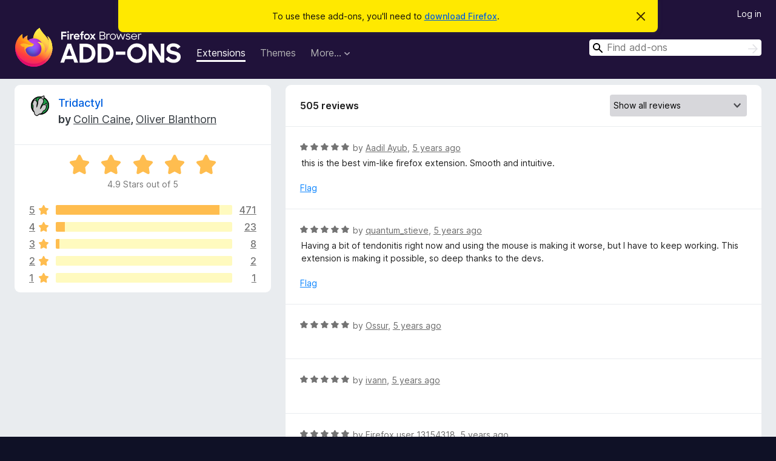

--- FILE ---
content_type: text/html; charset=utf-8
request_url: https://addons.mozilla.org/en-US/firefox/addon/tridactyl-vim/reviews/?page=11
body_size: 13085
content:
<!DOCTYPE html>
<html lang="en-US" dir="ltr"><head><title data-react-helmet="true">Reviews for Tridactyl – Add-ons for Firefox (en-US)</title><meta charSet="utf-8"/><meta name="viewport" content="width=device-width, initial-scale=1"/><link href="/static-frontend/Inter-roman-subset-en_de_fr_ru_es_pt_pl_it.var.2ce5ad921c3602b1e5370b3c86033681.woff2" crossorigin="anonymous" rel="preload" as="font" type="font/woff2"/><link href="/static-frontend/amo-2c9b371cc4de1aad916e.css" integrity="sha512-xpIl0TE0BdHR7KIMx6yfLd2kiIdWqrmXT81oEQ2j3ierwSeZB5WzmlhM7zJEHvI5XqPZYwMlGu/Pk0f13trpzQ==" crossorigin="anonymous" rel="stylesheet" type="text/css"/><meta data-react-helmet="true" name="description" content="Reviews and ratings for Tridactyl. Find out what other users think about Tridactyl and add it to your Firefox Browser."/><link rel="shortcut icon" href="/favicon.ico?v=3"/><link data-react-helmet="true" title="Firefox Add-ons" rel="search" type="application/opensearchdescription+xml" href="/en-US/firefox/opensearch.xml"/><link data-react-helmet="true" rel="canonical" href="https://addons.mozilla.org/en-US/firefox/addon/tridactyl-vim/reviews/"/></head><body><div id="react-view"><div class="Page-amo"><header class="Header"><div class="Notice Notice-warning GetFirefoxBanner Notice-dismissible"><div class="Notice-icon"></div><div class="Notice-column"><div class="Notice-content"><p class="Notice-text"><span class="GetFirefoxBanner-content">To use these add-ons, you&#x27;ll need to <a class="Button Button--none GetFirefoxBanner-button" href="https://www.mozilla.org/firefox/download/thanks/?s=direct&amp;utm_campaign=amo-fx-cta&amp;utm_content=banner-download-button&amp;utm_medium=referral&amp;utm_source=addons.mozilla.org">download Firefox</a>.</span></p></div></div><div class="Notice-dismisser"><button class="Button Button--none Notice-dismisser-button" type="submit"><span class="Icon Icon-inline-content IconXMark Notice-dismisser-icon"><span class="visually-hidden">Dismiss this notice</span><svg class="IconXMark-svg" version="1.1" xmlns="http://www.w3.org/2000/svg" xmlns:xlink="http://www.w3.org/1999/xlink"><g class="IconXMark-path" transform="translate(-1.000000, -1.000000)" fill="#0C0C0D"><path d="M1.293,2.707 C1.03304342,2.45592553 0.928787403,2.08412211 1.02030284,1.73449268 C1.11181828,1.38486324 1.38486324,1.11181828 1.73449268,1.02030284 C2.08412211,0.928787403 2.45592553,1.03304342 2.707,1.293 L8,6.586 L13.293,1.293 C13.5440745,1.03304342 13.9158779,0.928787403 14.2655073,1.02030284 C14.6151368,1.11181828 14.8881817,1.38486324 14.9796972,1.73449268 C15.0712126,2.08412211 14.9669566,2.45592553 14.707,2.707 L9.414,8 L14.707,13.293 C15.0859722,13.6853789 15.0805524,14.3090848 14.6948186,14.6948186 C14.3090848,15.0805524 13.6853789,15.0859722 13.293,14.707 L8,9.414 L2.707,14.707 C2.31462111,15.0859722 1.69091522,15.0805524 1.30518142,14.6948186 C0.919447626,14.3090848 0.91402779,13.6853789 1.293,13.293 L6.586,8 L1.293,2.707 Z"></path></g></svg></span></button></div></div><div class="Header-wrapper"><div class="Header-content"><a class="Header-title" href="/en-US/firefox/"><span class="visually-hidden">Firefox Browser Add-ons</span></a></div><ul class="SectionLinks Header-SectionLinks"><li><a class="SectionLinks-link SectionLinks-link-extension SectionLinks-link--active" href="/en-US/firefox/extensions/">Extensions</a></li><li><a class="SectionLinks-link SectionLinks-link-theme" href="/en-US/firefox/themes/">Themes</a></li><li><div class="DropdownMenu SectionLinks-link SectionLinks-dropdown"><button class="DropdownMenu-button" title="More…" type="button" aria-haspopup="true"><span class="DropdownMenu-button-text">More…</span><span class="Icon Icon-inverted-caret"></span></button><ul class="DropdownMenu-items" aria-hidden="true" aria-label="submenu"><li class="DropdownMenuItem DropdownMenuItem-section SectionLinks-subheader">for Firefox</li><li class="DropdownMenuItem DropdownMenuItem-link"><a class="SectionLinks-dropdownlink" href="/en-US/firefox/language-tools/">Dictionaries &amp; Language Packs</a></li><li class="DropdownMenuItem DropdownMenuItem-section SectionLinks-subheader">Other Browser Sites</li><li class="DropdownMenuItem DropdownMenuItem-link"><a class="SectionLinks-clientApp-android" data-clientapp="android" href="/en-US/android/">Add-ons for Android</a></li></ul></div></li></ul><div class="Header-user-and-external-links"><a class="Button Button--none Header-authenticate-button Header-button Button--micro" href="#login">Log in</a></div><form action="/en-US/firefox/search/" class="SearchForm Header-search-form Header-search-form--desktop" method="GET" data-no-csrf="true" role="search"><div class="AutoSearchInput"><label class="AutoSearchInput-label visually-hidden" for="AutoSearchInput-q">Search</label><div class="AutoSearchInput-search-box"><span class="Icon Icon-magnifying-glass AutoSearchInput-icon-magnifying-glass"></span><div role="combobox" aria-haspopup="listbox" aria-owns="react-autowhatever-1" aria-expanded="false"><input type="search" autoComplete="off" aria-autocomplete="list" aria-controls="react-autowhatever-1" class="AutoSearchInput-query" id="AutoSearchInput-q" maxLength="100" minLength="2" name="q" placeholder="Find add-ons" value=""/><div id="react-autowhatever-1" role="listbox"></div></div><button class="AutoSearchInput-submit-button" type="submit"><span class="visually-hidden">Search</span><span class="Icon Icon-arrow"></span></button></div></div></form></div></header><div class="Page-content"><div class="Page Page-not-homepage"><div class="AppBanner"></div><div class="AddonReviewList AddonReviewList--extension"><section class="Card AddonSummaryCard Card--no-footer"><header class="Card-header"><div class="Card-header-text"><div class="AddonSummaryCard-header"><div class="AddonSummaryCard-header-icon"><a href="/en-US/firefox/addon/tridactyl-vim/"><img class="AddonSummaryCard-header-icon-image" src="https://addons.mozilla.org/user-media/addon_icons/873/873070-64.png?modified=1765304179" alt="Add-on icon"/></a></div><div class="AddonSummaryCard-header-text"><h1 class="visually-hidden">Reviews for Tridactyl</h1><h1 class="AddonTitle"><a href="/en-US/firefox/addon/tridactyl-vim/">Tridactyl</a><span class="AddonTitle-author"> <!-- -->by<!-- --> <a href="/en-US/firefox/user/12807200/">Colin Caine</a>, <a href="/en-US/firefox/user/13422900/">Oliver Blanthorn</a></span></h1></div></div></div></header><div class="Card-contents"><div class="AddonSummaryCard-overallRatingStars"><div class="Rating Rating--large Rating--yellowStars" title="Rated 4.9 out of 5"><div class="Rating-star Rating-rating-1 Rating-selected-star" title="Rated 4.9 out of 5"></div><div class="Rating-star Rating-rating-2 Rating-selected-star" title="Rated 4.9 out of 5"></div><div class="Rating-star Rating-rating-3 Rating-selected-star" title="Rated 4.9 out of 5"></div><div class="Rating-star Rating-rating-4 Rating-selected-star" title="Rated 4.9 out of 5"></div><div class="Rating-star Rating-rating-5 Rating-selected-star" title="Rated 4.9 out of 5"></div><span class="visually-hidden">Rated 4.9 out of 5</span></div><div class="AddonSummaryCard-addonAverage">4.9 Stars out of 5</div></div><div class="RatingsByStar"><div class="RatingsByStar-graph"><a class="RatingsByStar-row" rel="nofollow" title="Read all 471 five-star reviews" href="/en-US/firefox/addon/tridactyl-vim/reviews/?score=5"><div class="RatingsByStar-star">5<span class="Icon Icon-star-yellow"></span></div></a><a class="RatingsByStar-row" rel="nofollow" title="Read all 471 five-star reviews" href="/en-US/firefox/addon/tridactyl-vim/reviews/?score=5"><div class="RatingsByStar-barContainer"><div class="RatingsByStar-bar RatingsByStar-barFrame"><div class="RatingsByStar-bar RatingsByStar-barValue RatingsByStar-barValue--93pct RatingsByStar-partialBar"></div></div></div></a><a class="RatingsByStar-row" rel="nofollow" title="Read all 471 five-star reviews" href="/en-US/firefox/addon/tridactyl-vim/reviews/?score=5"><div class="RatingsByStar-count">471</div></a><a class="RatingsByStar-row" rel="nofollow" title="Read all 23 four-star reviews" href="/en-US/firefox/addon/tridactyl-vim/reviews/?score=4"><div class="RatingsByStar-star">4<span class="Icon Icon-star-yellow"></span></div></a><a class="RatingsByStar-row" rel="nofollow" title="Read all 23 four-star reviews" href="/en-US/firefox/addon/tridactyl-vim/reviews/?score=4"><div class="RatingsByStar-barContainer"><div class="RatingsByStar-bar RatingsByStar-barFrame"><div class="RatingsByStar-bar RatingsByStar-barValue RatingsByStar-barValue--5pct RatingsByStar-partialBar"></div></div></div></a><a class="RatingsByStar-row" rel="nofollow" title="Read all 23 four-star reviews" href="/en-US/firefox/addon/tridactyl-vim/reviews/?score=4"><div class="RatingsByStar-count">23</div></a><a class="RatingsByStar-row" rel="nofollow" title="Read all 8 three-star reviews" href="/en-US/firefox/addon/tridactyl-vim/reviews/?score=3"><div class="RatingsByStar-star">3<span class="Icon Icon-star-yellow"></span></div></a><a class="RatingsByStar-row" rel="nofollow" title="Read all 8 three-star reviews" href="/en-US/firefox/addon/tridactyl-vim/reviews/?score=3"><div class="RatingsByStar-barContainer"><div class="RatingsByStar-bar RatingsByStar-barFrame"><div class="RatingsByStar-bar RatingsByStar-barValue RatingsByStar-barValue--2pct RatingsByStar-partialBar"></div></div></div></a><a class="RatingsByStar-row" rel="nofollow" title="Read all 8 three-star reviews" href="/en-US/firefox/addon/tridactyl-vim/reviews/?score=3"><div class="RatingsByStar-count">8</div></a><a class="RatingsByStar-row" rel="nofollow" title="Read all 2 two-star reviews" href="/en-US/firefox/addon/tridactyl-vim/reviews/?score=2"><div class="RatingsByStar-star">2<span class="Icon Icon-star-yellow"></span></div></a><a class="RatingsByStar-row" rel="nofollow" title="Read all 2 two-star reviews" href="/en-US/firefox/addon/tridactyl-vim/reviews/?score=2"><div class="RatingsByStar-barContainer"><div class="RatingsByStar-bar RatingsByStar-barFrame"><div class="RatingsByStar-bar RatingsByStar-barValue RatingsByStar-barValue--0pct RatingsByStar-partialBar"></div></div></div></a><a class="RatingsByStar-row" rel="nofollow" title="Read all 2 two-star reviews" href="/en-US/firefox/addon/tridactyl-vim/reviews/?score=2"><div class="RatingsByStar-count">2</div></a><a class="RatingsByStar-row" rel="nofollow" title="Read the 1 one-star review" href="/en-US/firefox/addon/tridactyl-vim/reviews/?score=1"><div class="RatingsByStar-star">1<span class="Icon Icon-star-yellow"></span></div></a><a class="RatingsByStar-row" rel="nofollow" title="Read the 1 one-star review" href="/en-US/firefox/addon/tridactyl-vim/reviews/?score=1"><div class="RatingsByStar-barContainer"><div class="RatingsByStar-bar RatingsByStar-barFrame"><div class="RatingsByStar-bar RatingsByStar-barValue RatingsByStar-barValue--0pct RatingsByStar-partialBar"></div></div></div></a><a class="RatingsByStar-row" rel="nofollow" title="Read the 1 one-star review" href="/en-US/firefox/addon/tridactyl-vim/reviews/?score=1"><div class="RatingsByStar-count">1</div></a></div></div></div></section><div class="AddonReviewList-reviews"><section class="Card CardList AddonReviewList-reviews-listing"><header class="Card-header"><div class="Card-header-text"><div class="AddonReviewList-cardListHeader"><div class="AddonReviewList-reviewCount">505 reviews</div><div class="AddonReviewList-filterByScore"><select class="Select AddonReviewList-filterByScoreSelector"><option value="SHOW_ALL_REVIEWS" selected="">Show all reviews</option><option value="5">Show only five-star reviews</option><option value="4">Show only four-star reviews</option><option value="3">Show only three-star reviews</option><option value="2">Show only two-star reviews</option><option value="1">Show only one-star reviews</option></select></div></div></div></header><div class="Card-contents"><ul><li><div class="AddonReviewCard AddonReviewCard-viewOnly"><div class="AddonReviewCard-container"><div class="UserReview"><div class="UserReview-byLine"><div class="Rating Rating--small" title="Rated 5 out of 5"><div class="Rating-star Rating-rating-1 Rating-selected-star" title="Rated 5 out of 5"></div><div class="Rating-star Rating-rating-2 Rating-selected-star" title="Rated 5 out of 5"></div><div class="Rating-star Rating-rating-3 Rating-selected-star" title="Rated 5 out of 5"></div><div class="Rating-star Rating-rating-4 Rating-selected-star" title="Rated 5 out of 5"></div><div class="Rating-star Rating-rating-5 Rating-selected-star" title="Rated 5 out of 5"></div><span class="visually-hidden">Rated 5 out of 5</span></div><span class="AddonReviewCard-authorByLine">by <a href="/en-US/firefox/user/13794337/">Aadil Ayub</a>, <a title="Sep 10, 2020 2:00 PM" href="/en-US/firefox/addon/tridactyl-vim/reviews/1594690/">5 years ago</a></span></div><section class="Card ShowMoreCard UserReview-body ShowMoreCard--expanded Card--no-style Card--no-header Card--no-footer"><div class="Card-contents"><div class="ShowMoreCard-contents"><div>this is the best vim-like firefox extension. Smooth and intuitive.</div></div></div></section><div class="AddonReviewCard-allControls"><div><button aria-describedby="flag-review-TooltipMenu" class="TooltipMenu-opener AddonReviewCard-control FlagReviewMenu-menu" title="Flag this review" type="button">Flag</button></div></div></div></div></div></li><li><div class="AddonReviewCard AddonReviewCard-viewOnly"><div class="AddonReviewCard-container"><div class="UserReview"><div class="UserReview-byLine"><div class="Rating Rating--small" title="Rated 5 out of 5"><div class="Rating-star Rating-rating-1 Rating-selected-star" title="Rated 5 out of 5"></div><div class="Rating-star Rating-rating-2 Rating-selected-star" title="Rated 5 out of 5"></div><div class="Rating-star Rating-rating-3 Rating-selected-star" title="Rated 5 out of 5"></div><div class="Rating-star Rating-rating-4 Rating-selected-star" title="Rated 5 out of 5"></div><div class="Rating-star Rating-rating-5 Rating-selected-star" title="Rated 5 out of 5"></div><span class="visually-hidden">Rated 5 out of 5</span></div><span class="AddonReviewCard-authorByLine">by <a href="/en-US/firefox/user/16252239/">quantum_stieve</a>, <a title="Aug 26, 2020 5:48 PM" href="/en-US/firefox/addon/tridactyl-vim/reviews/1588211/">5 years ago</a></span></div><section class="Card ShowMoreCard UserReview-body ShowMoreCard--expanded Card--no-style Card--no-header Card--no-footer"><div class="Card-contents"><div class="ShowMoreCard-contents"><div>Having a bit of tendonitis right now and using the mouse is making it worse, but I have to keep working. This extension is making it possible, so deep thanks to the devs.</div></div></div></section><div class="AddonReviewCard-allControls"><div><button aria-describedby="flag-review-TooltipMenu" class="TooltipMenu-opener AddonReviewCard-control FlagReviewMenu-menu" title="Flag this review" type="button">Flag</button></div></div></div></div></div></li><li><div class="AddonReviewCard AddonReviewCard-ratingOnly AddonReviewCard-viewOnly"><div class="AddonReviewCard-container"><div class="UserReview"><div class="UserReview-byLine"><div class="Rating Rating--small" title="Rated 5 out of 5"><div class="Rating-star Rating-rating-1 Rating-selected-star" title="Rated 5 out of 5"></div><div class="Rating-star Rating-rating-2 Rating-selected-star" title="Rated 5 out of 5"></div><div class="Rating-star Rating-rating-3 Rating-selected-star" title="Rated 5 out of 5"></div><div class="Rating-star Rating-rating-4 Rating-selected-star" title="Rated 5 out of 5"></div><div class="Rating-star Rating-rating-5 Rating-selected-star" title="Rated 5 out of 5"></div><span class="visually-hidden">Rated 5 out of 5</span></div><span class="AddonReviewCard-authorByLine">by <a href="/en-US/firefox/user/11878222/">Ossur</a>, <a title="Aug 26, 2020 3:14 PM" href="/en-US/firefox/addon/tridactyl-vim/reviews/1588153/">5 years ago</a></span></div><section class="Card ShowMoreCard UserReview-body UserReview-emptyBody ShowMoreCard--expanded Card--no-style Card--no-header Card--no-footer"><div class="Card-contents"><div class="ShowMoreCard-contents"><div></div></div></div></section><div class="AddonReviewCard-allControls"></div></div></div></div></li><li><div class="AddonReviewCard AddonReviewCard-ratingOnly AddonReviewCard-viewOnly"><div class="AddonReviewCard-container"><div class="UserReview"><div class="UserReview-byLine"><div class="Rating Rating--small" title="Rated 5 out of 5"><div class="Rating-star Rating-rating-1 Rating-selected-star" title="Rated 5 out of 5"></div><div class="Rating-star Rating-rating-2 Rating-selected-star" title="Rated 5 out of 5"></div><div class="Rating-star Rating-rating-3 Rating-selected-star" title="Rated 5 out of 5"></div><div class="Rating-star Rating-rating-4 Rating-selected-star" title="Rated 5 out of 5"></div><div class="Rating-star Rating-rating-5 Rating-selected-star" title="Rated 5 out of 5"></div><span class="visually-hidden">Rated 5 out of 5</span></div><span class="AddonReviewCard-authorByLine">by <a href="/en-US/firefox/user/16214608/">ivann</a>, <a title="Aug 12, 2020 11:34 AM" href="/en-US/firefox/addon/tridactyl-vim/reviews/1581758/">5 years ago</a></span></div><section class="Card ShowMoreCard UserReview-body UserReview-emptyBody ShowMoreCard--expanded Card--no-style Card--no-header Card--no-footer"><div class="Card-contents"><div class="ShowMoreCard-contents"><div></div></div></div></section><div class="AddonReviewCard-allControls"></div></div></div></div></li><li><div class="AddonReviewCard AddonReviewCard-ratingOnly AddonReviewCard-viewOnly"><div class="AddonReviewCard-container"><div class="UserReview"><div class="UserReview-byLine"><div class="Rating Rating--small" title="Rated 5 out of 5"><div class="Rating-star Rating-rating-1 Rating-selected-star" title="Rated 5 out of 5"></div><div class="Rating-star Rating-rating-2 Rating-selected-star" title="Rated 5 out of 5"></div><div class="Rating-star Rating-rating-3 Rating-selected-star" title="Rated 5 out of 5"></div><div class="Rating-star Rating-rating-4 Rating-selected-star" title="Rated 5 out of 5"></div><div class="Rating-star Rating-rating-5 Rating-selected-star" title="Rated 5 out of 5"></div><span class="visually-hidden">Rated 5 out of 5</span></div><span class="AddonReviewCard-authorByLine">by <a href="/en-US/firefox/user/13154318/">Firefox user 13154318</a>, <a title="Aug 10, 2020 10:28 AM" href="/en-US/firefox/addon/tridactyl-vim/reviews/1580861/">5 years ago</a></span></div><section class="Card ShowMoreCard UserReview-body UserReview-emptyBody ShowMoreCard--expanded Card--no-style Card--no-header Card--no-footer"><div class="Card-contents"><div class="ShowMoreCard-contents"><div></div></div></div></section><div class="AddonReviewCard-allControls"></div></div></div></div></li><li><div class="AddonReviewCard AddonReviewCard-ratingOnly AddonReviewCard-viewOnly"><div class="AddonReviewCard-container"><div class="UserReview"><div class="UserReview-byLine"><div class="Rating Rating--small" title="Rated 5 out of 5"><div class="Rating-star Rating-rating-1 Rating-selected-star" title="Rated 5 out of 5"></div><div class="Rating-star Rating-rating-2 Rating-selected-star" title="Rated 5 out of 5"></div><div class="Rating-star Rating-rating-3 Rating-selected-star" title="Rated 5 out of 5"></div><div class="Rating-star Rating-rating-4 Rating-selected-star" title="Rated 5 out of 5"></div><div class="Rating-star Rating-rating-5 Rating-selected-star" title="Rated 5 out of 5"></div><span class="visually-hidden">Rated 5 out of 5</span></div><span class="AddonReviewCard-authorByLine">by <a href="/en-US/firefox/user/16208998/">Lasse Peters</a>, <a title="Aug 10, 2020 9:46 AM" href="/en-US/firefox/addon/tridactyl-vim/reviews/1580850/">5 years ago</a></span></div><section class="Card ShowMoreCard UserReview-body UserReview-emptyBody ShowMoreCard--expanded Card--no-style Card--no-header Card--no-footer"><div class="Card-contents"><div class="ShowMoreCard-contents"><div></div></div></div></section><div class="AddonReviewCard-allControls"></div></div></div></div></li><li><div class="AddonReviewCard AddonReviewCard-viewOnly"><div class="AddonReviewCard-container"><div class="UserReview"><div class="UserReview-byLine"><div class="Rating Rating--small" title="Rated 4 out of 5"><div class="Rating-star Rating-rating-1 Rating-selected-star" title="Rated 4 out of 5"></div><div class="Rating-star Rating-rating-2 Rating-selected-star" title="Rated 4 out of 5"></div><div class="Rating-star Rating-rating-3 Rating-selected-star" title="Rated 4 out of 5"></div><div class="Rating-star Rating-rating-4 Rating-selected-star" title="Rated 4 out of 5"></div><div class="Rating-star Rating-rating-5" title="Rated 4 out of 5"></div><span class="visually-hidden">Rated 4 out of 5</span></div><span class="AddonReviewCard-authorByLine">by <a href="/en-US/firefox/user/13522184/">smittie</a>, <a title="Aug 6, 2020 10:20 AM" href="/en-US/firefox/addon/tridactyl-vim/reviews/1579237/">5 years ago</a></span></div><section class="Card ShowMoreCard UserReview-body ShowMoreCard--expanded Card--no-style Card--no-header Card--no-footer"><div class="Card-contents"><div class="ShowMoreCard-contents"><div>This is a really useful and feature rich extension.<br>Took me a while though to learn that jumping through search results isn't the same as in vim. In my opinion that makes it unnecessarily harder to cultivate a workflow with the extension, when core functions are mapped differently. Other than that it's great.</div></div></div></section><div class="AddonReviewCard-allControls"><div><button aria-describedby="flag-review-TooltipMenu" class="TooltipMenu-opener AddonReviewCard-control FlagReviewMenu-menu" title="Flag this review" type="button">Flag</button></div></div></div></div><div class="AddonReviewCard-reply"><div class="AddonReviewCard AddonReviewCard-isReply AddonReviewCard-viewOnly"><div class="AddonReviewCard-container"><div class="UserReview"><div class="UserReview-byLine"><h4 class="UserReview-reply-header"><span class="Icon Icon-reply-arrow"></span>Developer response</h4><span class="">posted <a title="Aug 6, 2020 10:29 AM" href="/en-US/firefox/addon/tridactyl-vim/reviews/1579241/">5 years ago</a></span></div><section class="Card ShowMoreCard UserReview-body ShowMoreCard--expanded Card--no-style Card--no-header Card--no-footer"><div class="Card-contents"><div class="ShowMoreCard-contents"><div>You can set that up if you like - see `:help find` - but it has some tradeoffs (no incsearch, for example).</div></div></div></section><div class="AddonReviewCard-allControls"><div><button aria-describedby="flag-review-TooltipMenu" class="TooltipMenu-opener AddonReviewCard-control FlagReviewMenu-menu" title="Flag this developer response" type="button">Flag</button></div></div></div></div></div></div></div></li><li><div class="AddonReviewCard AddonReviewCard-ratingOnly AddonReviewCard-viewOnly"><div class="AddonReviewCard-container"><div class="UserReview"><div class="UserReview-byLine"><div class="Rating Rating--small" title="Rated 5 out of 5"><div class="Rating-star Rating-rating-1 Rating-selected-star" title="Rated 5 out of 5"></div><div class="Rating-star Rating-rating-2 Rating-selected-star" title="Rated 5 out of 5"></div><div class="Rating-star Rating-rating-3 Rating-selected-star" title="Rated 5 out of 5"></div><div class="Rating-star Rating-rating-4 Rating-selected-star" title="Rated 5 out of 5"></div><div class="Rating-star Rating-rating-5 Rating-selected-star" title="Rated 5 out of 5"></div><span class="visually-hidden">Rated 5 out of 5</span></div><span class="AddonReviewCard-authorByLine">by <a href="/en-US/firefox/user/14036950/">Boris Timofeev</a>, <a title="Aug 3, 2020 12:30 PM" href="/en-US/firefox/addon/tridactyl-vim/reviews/1577683/">5 years ago</a></span></div><section class="Card ShowMoreCard UserReview-body UserReview-emptyBody ShowMoreCard--expanded Card--no-style Card--no-header Card--no-footer"><div class="Card-contents"><div class="ShowMoreCard-contents"><div></div></div></div></section><div class="AddonReviewCard-allControls"></div></div></div></div></li><li><div class="AddonReviewCard AddonReviewCard-viewOnly"><div class="AddonReviewCard-container"><div class="UserReview"><div class="UserReview-byLine"><div class="Rating Rating--small" title="Rated 5 out of 5"><div class="Rating-star Rating-rating-1 Rating-selected-star" title="Rated 5 out of 5"></div><div class="Rating-star Rating-rating-2 Rating-selected-star" title="Rated 5 out of 5"></div><div class="Rating-star Rating-rating-3 Rating-selected-star" title="Rated 5 out of 5"></div><div class="Rating-star Rating-rating-4 Rating-selected-star" title="Rated 5 out of 5"></div><div class="Rating-star Rating-rating-5 Rating-selected-star" title="Rated 5 out of 5"></div><span class="visually-hidden">Rated 5 out of 5</span></div><span class="AddonReviewCard-authorByLine">by <a href="/en-US/firefox/user/15626723/">Firefox user 15626723</a>, <a title="Jul 28, 2020 8:40 PM" href="/en-US/firefox/addon/tridactyl-vim/reviews/1575162/">5 years ago</a></span></div><section class="Card ShowMoreCard UserReview-body ShowMoreCard--expanded Card--no-style Card--no-header Card--no-footer"><div class="Card-contents"><div class="ShowMoreCard-contents"><div>Tridactyl is one of the reasons I don't want to leave Firefox.</div></div></div></section><div class="AddonReviewCard-allControls"><div><button aria-describedby="flag-review-TooltipMenu" class="TooltipMenu-opener AddonReviewCard-control FlagReviewMenu-menu" title="Flag this review" type="button">Flag</button></div></div></div></div></div></li><li><div class="AddonReviewCard AddonReviewCard-viewOnly"><div class="AddonReviewCard-container"><div class="UserReview"><div class="UserReview-byLine"><div class="Rating Rating--small" title="Rated 5 out of 5"><div class="Rating-star Rating-rating-1 Rating-selected-star" title="Rated 5 out of 5"></div><div class="Rating-star Rating-rating-2 Rating-selected-star" title="Rated 5 out of 5"></div><div class="Rating-star Rating-rating-3 Rating-selected-star" title="Rated 5 out of 5"></div><div class="Rating-star Rating-rating-4 Rating-selected-star" title="Rated 5 out of 5"></div><div class="Rating-star Rating-rating-5 Rating-selected-star" title="Rated 5 out of 5"></div><span class="visually-hidden">Rated 5 out of 5</span></div><span class="AddonReviewCard-authorByLine">by <a href="/en-US/firefox/user/15154749/">Firefox user 15154749</a>, <a title="Jul 28, 2020 10:37 AM" href="/en-US/firefox/addon/tridactyl-vim/reviews/1574925/">5 years ago</a></span></div><section class="Card ShowMoreCard UserReview-body ShowMoreCard--expanded Card--no-style Card--no-header Card--no-footer"><div class="Card-contents"><div class="ShowMoreCard-contents"><div>This add-on is also one of the reasons that I keep using Firefox. I used VimFx/Vimium before, but Tridactyl has a flawless experience regarding keybindings and total control of browsing experience over the keyboard.<br><br>Thanks guys!</div></div></div></section><div class="AddonReviewCard-allControls"><div><button aria-describedby="flag-review-TooltipMenu" class="TooltipMenu-opener AddonReviewCard-control FlagReviewMenu-menu" title="Flag this review" type="button">Flag</button></div></div></div></div></div></li><li><div class="AddonReviewCard AddonReviewCard-viewOnly"><div class="AddonReviewCard-container"><div class="UserReview"><div class="UserReview-byLine"><div class="Rating Rating--small" title="Rated 5 out of 5"><div class="Rating-star Rating-rating-1 Rating-selected-star" title="Rated 5 out of 5"></div><div class="Rating-star Rating-rating-2 Rating-selected-star" title="Rated 5 out of 5"></div><div class="Rating-star Rating-rating-3 Rating-selected-star" title="Rated 5 out of 5"></div><div class="Rating-star Rating-rating-4 Rating-selected-star" title="Rated 5 out of 5"></div><div class="Rating-star Rating-rating-5 Rating-selected-star" title="Rated 5 out of 5"></div><span class="visually-hidden">Rated 5 out of 5</span></div><span class="AddonReviewCard-authorByLine">by <a href="/en-US/firefox/user/16141858/">john</a>, <a title="Jul 21, 2020 10:18 AM" href="/en-US/firefox/addon/tridactyl-vim/reviews/1571997/">6 years ago</a></span></div><section class="Card ShowMoreCard UserReview-body ShowMoreCard--expanded Card--no-style Card--no-header Card--no-footer"><div class="Card-contents"><div class="ShowMoreCard-contents"><div>I used to use saka keys before this, and this just blows it out of the water. ie., about 3x the functionality.<br><br>Being an emacs user the vim learning curve was pretty steep (&gt; 20hrs), but it was well worth the effort.<br><br>Its also not perfect, and I don't know the logic behind why they have assigned the keys this way, I hope they will do a detailed documentation on that. Knowing the logic would have made remembering the keys easier. I hope they can create a pic of a keyboard with the keys so as to be able to remember visually and this would also help in rebinding keys which I use more with those that I don't want.<br><br>The ability to customize to my liking is a big selling point. And its just like bash aliases, you can create a tridactylrc file in your home and edit it easily and clearly. Just superb.<br><br>I would also really like to know in layman's terms clearly and in great detail about what kind of security vulnerability this extension and its advanced native option causes. The current explanations are not enough.<br><br>Thanks to the developers for this great extension.</div></div></div></section><div class="AddonReviewCard-allControls"><div><button aria-describedby="flag-review-TooltipMenu" class="TooltipMenu-opener AddonReviewCard-control FlagReviewMenu-menu" title="Flag this review" type="button">Flag</button></div></div></div></div></div></li><li><div class="AddonReviewCard AddonReviewCard-ratingOnly AddonReviewCard-viewOnly"><div class="AddonReviewCard-container"><div class="UserReview"><div class="UserReview-byLine"><div class="Rating Rating--small" title="Rated 5 out of 5"><div class="Rating-star Rating-rating-1 Rating-selected-star" title="Rated 5 out of 5"></div><div class="Rating-star Rating-rating-2 Rating-selected-star" title="Rated 5 out of 5"></div><div class="Rating-star Rating-rating-3 Rating-selected-star" title="Rated 5 out of 5"></div><div class="Rating-star Rating-rating-4 Rating-selected-star" title="Rated 5 out of 5"></div><div class="Rating-star Rating-rating-5 Rating-selected-star" title="Rated 5 out of 5"></div><span class="visually-hidden">Rated 5 out of 5</span></div><span class="AddonReviewCard-authorByLine">by <a href="/en-US/firefox/user/15181314/">Jorge</a>, <a title="Jul 17, 2020 7:43 PM" href="/en-US/firefox/addon/tridactyl-vim/reviews/1570599/">6 years ago</a></span></div><section class="Card ShowMoreCard UserReview-body UserReview-emptyBody ShowMoreCard--expanded Card--no-style Card--no-header Card--no-footer"><div class="Card-contents"><div class="ShowMoreCard-contents"><div></div></div></div></section><div class="AddonReviewCard-allControls"></div></div></div></div></li><li><div class="AddonReviewCard AddonReviewCard-viewOnly"><div class="AddonReviewCard-container"><div class="UserReview"><div class="UserReview-byLine"><div class="Rating Rating--small" title="Rated 5 out of 5"><div class="Rating-star Rating-rating-1 Rating-selected-star" title="Rated 5 out of 5"></div><div class="Rating-star Rating-rating-2 Rating-selected-star" title="Rated 5 out of 5"></div><div class="Rating-star Rating-rating-3 Rating-selected-star" title="Rated 5 out of 5"></div><div class="Rating-star Rating-rating-4 Rating-selected-star" title="Rated 5 out of 5"></div><div class="Rating-star Rating-rating-5 Rating-selected-star" title="Rated 5 out of 5"></div><span class="visually-hidden">Rated 5 out of 5</span></div><span class="AddonReviewCard-authorByLine">by <a href="/en-US/firefox/user/16131509/">olwenntaron</a>, <a title="Jul 10, 2020 11:21 PM" href="/en-US/firefox/addon/tridactyl-vim/reviews/1567689/">6 years ago</a></span></div><section class="Card ShowMoreCard UserReview-body ShowMoreCard--expanded Card--no-style Card--no-header Card--no-footer"><div class="Card-contents"><div class="ShowMoreCard-contents"><div>This extension is the main reason I'm using Firefox. Thank you for this.</div></div></div></section><div class="AddonReviewCard-allControls"><div><button aria-describedby="flag-review-TooltipMenu" class="TooltipMenu-opener AddonReviewCard-control FlagReviewMenu-menu" title="Flag this review" type="button">Flag</button></div></div></div></div></div></li><li><div class="AddonReviewCard AddonReviewCard-viewOnly"><div class="AddonReviewCard-container"><div class="UserReview"><div class="UserReview-byLine"><div class="Rating Rating--small" title="Rated 5 out of 5"><div class="Rating-star Rating-rating-1 Rating-selected-star" title="Rated 5 out of 5"></div><div class="Rating-star Rating-rating-2 Rating-selected-star" title="Rated 5 out of 5"></div><div class="Rating-star Rating-rating-3 Rating-selected-star" title="Rated 5 out of 5"></div><div class="Rating-star Rating-rating-4 Rating-selected-star" title="Rated 5 out of 5"></div><div class="Rating-star Rating-rating-5 Rating-selected-star" title="Rated 5 out of 5"></div><span class="visually-hidden">Rated 5 out of 5</span></div><span class="AddonReviewCard-authorByLine">by <a href="/en-US/firefox/user/16130284/">Firefox user 16130284</a>, <a title="Jul 10, 2020 12:59 PM" href="/en-US/firefox/addon/tridactyl-vim/reviews/1567495/">6 years ago</a></span></div><section class="Card ShowMoreCard UserReview-body ShowMoreCard--expanded Card--no-style Card--no-header Card--no-footer"><div class="Card-contents"><div class="ShowMoreCard-contents"><div>Super quick, infinitely customizable, and a big step towards mouseless working</div></div></div></section><div class="AddonReviewCard-allControls"><div><button aria-describedby="flag-review-TooltipMenu" class="TooltipMenu-opener AddonReviewCard-control FlagReviewMenu-menu" title="Flag this review" type="button">Flag</button></div></div></div></div></div></li><li><div class="AddonReviewCard AddonReviewCard-viewOnly"><div class="AddonReviewCard-container"><div class="UserReview"><div class="UserReview-byLine"><div class="Rating Rating--small" title="Rated 5 out of 5"><div class="Rating-star Rating-rating-1 Rating-selected-star" title="Rated 5 out of 5"></div><div class="Rating-star Rating-rating-2 Rating-selected-star" title="Rated 5 out of 5"></div><div class="Rating-star Rating-rating-3 Rating-selected-star" title="Rated 5 out of 5"></div><div class="Rating-star Rating-rating-4 Rating-selected-star" title="Rated 5 out of 5"></div><div class="Rating-star Rating-rating-5 Rating-selected-star" title="Rated 5 out of 5"></div><span class="visually-hidden">Rated 5 out of 5</span></div><span class="AddonReviewCard-authorByLine">by <a href="/en-US/firefox/user/10920200/">frikdt</a>, <a title="Jul 10, 2020 11:26 AM" href="/en-US/firefox/addon/tridactyl-vim/reviews/1567473/">6 years ago</a></span></div><section class="Card ShowMoreCard UserReview-body ShowMoreCard--expanded Card--no-style Card--no-header Card--no-footer"><div class="Card-contents"><div class="ShowMoreCard-contents"><div>Thank you so much for this extension. I've been using pentadactyl for years until support for it eventually stopped. After that I tried a host of others such as saka-keys, vimfx etc. eventually settling on vimium; but none of these did the job the way pentadactyl used to. While Tridactyl may be missing a few features I got used to such as page marks and regex search, it seems to be much faster than I remember pentadactyl used to be, and its documentation is far neater and easier to browse. In my opinion, it's currently the best vim-like extension out there.</div></div></div></section><div class="AddonReviewCard-allControls"><div><button aria-describedby="flag-review-TooltipMenu" class="TooltipMenu-opener AddonReviewCard-control FlagReviewMenu-menu" title="Flag this review" type="button">Flag</button></div></div></div></div></div></li><li><div class="AddonReviewCard AddonReviewCard-ratingOnly AddonReviewCard-viewOnly"><div class="AddonReviewCard-container"><div class="UserReview"><div class="UserReview-byLine"><div class="Rating Rating--small" title="Rated 5 out of 5"><div class="Rating-star Rating-rating-1 Rating-selected-star" title="Rated 5 out of 5"></div><div class="Rating-star Rating-rating-2 Rating-selected-star" title="Rated 5 out of 5"></div><div class="Rating-star Rating-rating-3 Rating-selected-star" title="Rated 5 out of 5"></div><div class="Rating-star Rating-rating-4 Rating-selected-star" title="Rated 5 out of 5"></div><div class="Rating-star Rating-rating-5 Rating-selected-star" title="Rated 5 out of 5"></div><span class="visually-hidden">Rated 5 out of 5</span></div><span class="AddonReviewCard-authorByLine">by <a href="/en-US/firefox/user/15998163/">Firefox user 15998163</a>, <a title="Jul 10, 2020 3:53 AM" href="/en-US/firefox/addon/tridactyl-vim/reviews/1567338/">6 years ago</a></span></div><section class="Card ShowMoreCard UserReview-body UserReview-emptyBody ShowMoreCard--expanded Card--no-style Card--no-header Card--no-footer"><div class="Card-contents"><div class="ShowMoreCard-contents"><div></div></div></div></section><div class="AddonReviewCard-allControls"></div></div></div></div></li><li><div class="AddonReviewCard AddonReviewCard-ratingOnly AddonReviewCard-viewOnly"><div class="AddonReviewCard-container"><div class="UserReview"><div class="UserReview-byLine"><div class="Rating Rating--small" title="Rated 5 out of 5"><div class="Rating-star Rating-rating-1 Rating-selected-star" title="Rated 5 out of 5"></div><div class="Rating-star Rating-rating-2 Rating-selected-star" title="Rated 5 out of 5"></div><div class="Rating-star Rating-rating-3 Rating-selected-star" title="Rated 5 out of 5"></div><div class="Rating-star Rating-rating-4 Rating-selected-star" title="Rated 5 out of 5"></div><div class="Rating-star Rating-rating-5 Rating-selected-star" title="Rated 5 out of 5"></div><span class="visually-hidden">Rated 5 out of 5</span></div><span class="AddonReviewCard-authorByLine">by <a href="/en-US/firefox/user/16119573/">kumuji</a>, <a title="Jul 6, 2020 8:31 AM" href="/en-US/firefox/addon/tridactyl-vim/reviews/1565622/">6 years ago</a></span></div><section class="Card ShowMoreCard UserReview-body UserReview-emptyBody ShowMoreCard--expanded Card--no-style Card--no-header Card--no-footer"><div class="Card-contents"><div class="ShowMoreCard-contents"><div></div></div></div></section><div class="AddonReviewCard-allControls"></div></div></div></div></li><li><div class="AddonReviewCard AddonReviewCard-ratingOnly AddonReviewCard-viewOnly"><div class="AddonReviewCard-container"><div class="UserReview"><div class="UserReview-byLine"><div class="Rating Rating--small" title="Rated 5 out of 5"><div class="Rating-star Rating-rating-1 Rating-selected-star" title="Rated 5 out of 5"></div><div class="Rating-star Rating-rating-2 Rating-selected-star" title="Rated 5 out of 5"></div><div class="Rating-star Rating-rating-3 Rating-selected-star" title="Rated 5 out of 5"></div><div class="Rating-star Rating-rating-4 Rating-selected-star" title="Rated 5 out of 5"></div><div class="Rating-star Rating-rating-5 Rating-selected-star" title="Rated 5 out of 5"></div><span class="visually-hidden">Rated 5 out of 5</span></div><span class="AddonReviewCard-authorByLine">by <a href="/en-US/firefox/user/16116659/">cb</a>, <a title="Jul 5, 2020 2:29 AM" href="/en-US/firefox/addon/tridactyl-vim/reviews/1565063/">6 years ago</a></span></div><section class="Card ShowMoreCard UserReview-body UserReview-emptyBody ShowMoreCard--expanded Card--no-style Card--no-header Card--no-footer"><div class="Card-contents"><div class="ShowMoreCard-contents"><div></div></div></div></section><div class="AddonReviewCard-allControls"></div></div></div></div></li><li><div class="AddonReviewCard AddonReviewCard-viewOnly"><div class="AddonReviewCard-container"><div class="UserReview"><div class="UserReview-byLine"><div class="Rating Rating--small" title="Rated 5 out of 5"><div class="Rating-star Rating-rating-1 Rating-selected-star" title="Rated 5 out of 5"></div><div class="Rating-star Rating-rating-2 Rating-selected-star" title="Rated 5 out of 5"></div><div class="Rating-star Rating-rating-3 Rating-selected-star" title="Rated 5 out of 5"></div><div class="Rating-star Rating-rating-4 Rating-selected-star" title="Rated 5 out of 5"></div><div class="Rating-star Rating-rating-5 Rating-selected-star" title="Rated 5 out of 5"></div><span class="visually-hidden">Rated 5 out of 5</span></div><span class="AddonReviewCard-authorByLine">by <a href="/en-US/firefox/user/12912764/">Firefox user 12912764</a>, <a title="Jul 4, 2020 10:26 PM" href="/en-US/firefox/addon/tridactyl-vim/reviews/1565014/">6 years ago</a></span></div><section class="Card ShowMoreCard UserReview-body ShowMoreCard--expanded Card--no-style Card--no-header Card--no-footer"><div class="Card-contents"><div class="ShowMoreCard-contents"><div>Best vim-like plugin I have tried :D</div></div></div></section><div class="AddonReviewCard-allControls"><div><button aria-describedby="flag-review-TooltipMenu" class="TooltipMenu-opener AddonReviewCard-control FlagReviewMenu-menu" title="Flag this review" type="button">Flag</button></div></div></div></div></div></li><li><div class="AddonReviewCard AddonReviewCard-viewOnly"><div class="AddonReviewCard-container"><div class="UserReview"><div class="UserReview-byLine"><div class="Rating Rating--small" title="Rated 5 out of 5"><div class="Rating-star Rating-rating-1 Rating-selected-star" title="Rated 5 out of 5"></div><div class="Rating-star Rating-rating-2 Rating-selected-star" title="Rated 5 out of 5"></div><div class="Rating-star Rating-rating-3 Rating-selected-star" title="Rated 5 out of 5"></div><div class="Rating-star Rating-rating-4 Rating-selected-star" title="Rated 5 out of 5"></div><div class="Rating-star Rating-rating-5 Rating-selected-star" title="Rated 5 out of 5"></div><span class="visually-hidden">Rated 5 out of 5</span></div><span class="AddonReviewCard-authorByLine">by <a href="/en-US/firefox/user/6231580/">firefoxmmx</a>, <a title="Jul 1, 2020 4:56 AM" href="/en-US/firefox/addon/tridactyl-vim/reviews/1563356/">6 years ago</a></span></div><section class="Card ShowMoreCard UserReview-body ShowMoreCard--expanded Card--no-style Card--no-header Card--no-footer"><div class="Card-contents"><div class="ShowMoreCard-contents"><div>非常好用的VIM模拟插件，提供了大多数VIMPEROVOR的实现，历史信息管理、书签管理功能还没有找到。不过可以通过自定义命令绑定FF自己的历史管理和书签管理。 另外自定义搜索引擎功能还不知道怎么弄。 有知道的朋友吗？</div></div></div></section><div class="AddonReviewCard-allControls"><div><button aria-describedby="flag-review-TooltipMenu" class="TooltipMenu-opener AddonReviewCard-control FlagReviewMenu-menu" title="Flag this review" type="button">Flag</button></div></div></div></div></div></li><li><div class="AddonReviewCard AddonReviewCard-ratingOnly AddonReviewCard-viewOnly"><div class="AddonReviewCard-container"><div class="UserReview"><div class="UserReview-byLine"><div class="Rating Rating--small" title="Rated 5 out of 5"><div class="Rating-star Rating-rating-1 Rating-selected-star" title="Rated 5 out of 5"></div><div class="Rating-star Rating-rating-2 Rating-selected-star" title="Rated 5 out of 5"></div><div class="Rating-star Rating-rating-3 Rating-selected-star" title="Rated 5 out of 5"></div><div class="Rating-star Rating-rating-4 Rating-selected-star" title="Rated 5 out of 5"></div><div class="Rating-star Rating-rating-5 Rating-selected-star" title="Rated 5 out of 5"></div><span class="visually-hidden">Rated 5 out of 5</span></div><span class="AddonReviewCard-authorByLine">by <a href="/en-US/firefox/user/16102585/">Firefox user 16102585</a>, <a title="Jun 29, 2020 6:09 PM" href="/en-US/firefox/addon/tridactyl-vim/reviews/1562644/">6 years ago</a></span></div><section class="Card ShowMoreCard UserReview-body UserReview-emptyBody ShowMoreCard--expanded Card--no-style Card--no-header Card--no-footer"><div class="Card-contents"><div class="ShowMoreCard-contents"><div></div></div></div></section><div class="AddonReviewCard-allControls"></div></div></div></div></li><li><div class="AddonReviewCard AddonReviewCard-ratingOnly AddonReviewCard-viewOnly"><div class="AddonReviewCard-container"><div class="UserReview"><div class="UserReview-byLine"><div class="Rating Rating--small" title="Rated 5 out of 5"><div class="Rating-star Rating-rating-1 Rating-selected-star" title="Rated 5 out of 5"></div><div class="Rating-star Rating-rating-2 Rating-selected-star" title="Rated 5 out of 5"></div><div class="Rating-star Rating-rating-3 Rating-selected-star" title="Rated 5 out of 5"></div><div class="Rating-star Rating-rating-4 Rating-selected-star" title="Rated 5 out of 5"></div><div class="Rating-star Rating-rating-5 Rating-selected-star" title="Rated 5 out of 5"></div><span class="visually-hidden">Rated 5 out of 5</span></div><span class="AddonReviewCard-authorByLine">by <a href="/en-US/firefox/user/16065568/">Firefox user 16065568</a>, <a title="Jun 15, 2020 4:39 PM" href="/en-US/firefox/addon/tridactyl-vim/reviews/1556198/">6 years ago</a></span></div><section class="Card ShowMoreCard UserReview-body UserReview-emptyBody ShowMoreCard--expanded Card--no-style Card--no-header Card--no-footer"><div class="Card-contents"><div class="ShowMoreCard-contents"><div></div></div></div></section><div class="AddonReviewCard-allControls"></div></div></div></div></li><li><div class="AddonReviewCard AddonReviewCard-viewOnly"><div class="AddonReviewCard-container"><div class="UserReview"><div class="UserReview-byLine"><div class="Rating Rating--small" title="Rated 5 out of 5"><div class="Rating-star Rating-rating-1 Rating-selected-star" title="Rated 5 out of 5"></div><div class="Rating-star Rating-rating-2 Rating-selected-star" title="Rated 5 out of 5"></div><div class="Rating-star Rating-rating-3 Rating-selected-star" title="Rated 5 out of 5"></div><div class="Rating-star Rating-rating-4 Rating-selected-star" title="Rated 5 out of 5"></div><div class="Rating-star Rating-rating-5 Rating-selected-star" title="Rated 5 out of 5"></div><span class="visually-hidden">Rated 5 out of 5</span></div><span class="AddonReviewCard-authorByLine">by <a href="/en-US/firefox/user/5389223/">ksevelyar</a>, <a title="May 28, 2020 8:01 PM" href="/en-US/firefox/addon/tridactyl-vim/reviews/1547559/">6 years ago</a></span></div><section class="Card ShowMoreCard UserReview-body ShowMoreCard--expanded Card--no-style Card--no-header Card--no-footer"><div class="Card-contents"><div class="ShowMoreCard-contents"><div>Best vi emulator for ff</div></div></div></section><div class="AddonReviewCard-allControls"><div><button aria-describedby="flag-review-TooltipMenu" class="TooltipMenu-opener AddonReviewCard-control FlagReviewMenu-menu" title="Flag this review" type="button">Flag</button></div></div></div></div></div></li><li><div class="AddonReviewCard AddonReviewCard-viewOnly"><div class="AddonReviewCard-container"><div class="UserReview"><div class="UserReview-byLine"><div class="Rating Rating--small" title="Rated 5 out of 5"><div class="Rating-star Rating-rating-1 Rating-selected-star" title="Rated 5 out of 5"></div><div class="Rating-star Rating-rating-2 Rating-selected-star" title="Rated 5 out of 5"></div><div class="Rating-star Rating-rating-3 Rating-selected-star" title="Rated 5 out of 5"></div><div class="Rating-star Rating-rating-4 Rating-selected-star" title="Rated 5 out of 5"></div><div class="Rating-star Rating-rating-5 Rating-selected-star" title="Rated 5 out of 5"></div><span class="visually-hidden">Rated 5 out of 5</span></div><span class="AddonReviewCard-authorByLine">by <a href="/en-US/firefox/user/15984556/">Jeff Terrell</a>, <a title="May 19, 2020 3:43 PM" href="/en-US/firefox/addon/tridactyl-vim/reviews/1542385/">6 years ago</a></span></div><section class="Card ShowMoreCard UserReview-body ShowMoreCard--expanded Card--no-style Card--no-header Card--no-footer"><div class="Card-contents"><div class="ShowMoreCard-contents"><div>This is a fantastic plugin for the power user familiar with Vim. Up your browsing game and keep your hands on the keyboard.</div></div></div></section><div class="AddonReviewCard-allControls"><div><button aria-describedby="flag-review-TooltipMenu" class="TooltipMenu-opener AddonReviewCard-control FlagReviewMenu-menu" title="Flag this review" type="button">Flag</button></div></div></div></div></div></li><li><div class="AddonReviewCard AddonReviewCard-ratingOnly AddonReviewCard-viewOnly"><div class="AddonReviewCard-container"><div class="UserReview"><div class="UserReview-byLine"><div class="Rating Rating--small" title="Rated 5 out of 5"><div class="Rating-star Rating-rating-1 Rating-selected-star" title="Rated 5 out of 5"></div><div class="Rating-star Rating-rating-2 Rating-selected-star" title="Rated 5 out of 5"></div><div class="Rating-star Rating-rating-3 Rating-selected-star" title="Rated 5 out of 5"></div><div class="Rating-star Rating-rating-4 Rating-selected-star" title="Rated 5 out of 5"></div><div class="Rating-star Rating-rating-5 Rating-selected-star" title="Rated 5 out of 5"></div><span class="visually-hidden">Rated 5 out of 5</span></div><span class="AddonReviewCard-authorByLine">by <a href="/en-US/firefox/user/15979596/">Mcfrizzlefries</a>, <a title="May 18, 2020 4:10 AM" href="/en-US/firefox/addon/tridactyl-vim/reviews/1541380/">6 years ago</a></span></div><section class="Card ShowMoreCard UserReview-body UserReview-emptyBody ShowMoreCard--expanded Card--no-style Card--no-header Card--no-footer"><div class="Card-contents"><div class="ShowMoreCard-contents"><div></div></div></div></section><div class="AddonReviewCard-allControls"></div></div></div></div></li></ul></div><footer class="Card-footer undefined"><div class="Paginate"><div class="Paginate-links"><a rel="prev" class="Button Button--cancel Paginate-item Paginate-item--previous" href="/en-US/firefox/addon/tridactyl-vim/reviews/?page=10">Previous</a><a class="Button Button--cancel Paginate-item" href="/en-US/firefox/addon/tridactyl-vim/reviews/?page=8">8</a><a class="Button Button--cancel Paginate-item" href="/en-US/firefox/addon/tridactyl-vim/reviews/?page=9">9</a><a rel="prev" class="Button Button--cancel Paginate-item" href="/en-US/firefox/addon/tridactyl-vim/reviews/?page=10">10</a><button class="Button Button--cancel Paginate-item Paginate-item--current-page Button--disabled" type="submit" disabled="">11</button><a rel="next" class="Button Button--cancel Paginate-item" href="/en-US/firefox/addon/tridactyl-vim/reviews/?page=12">12</a><a class="Button Button--cancel Paginate-item" href="/en-US/firefox/addon/tridactyl-vim/reviews/?page=13">13</a><a class="Button Button--cancel Paginate-item" href="/en-US/firefox/addon/tridactyl-vim/reviews/?page=14">14</a><a rel="next" class="Button Button--cancel Paginate-item Paginate-item--next" href="/en-US/firefox/addon/tridactyl-vim/reviews/?page=12">Next</a></div><div class="Paginate-page-number">Page 11 of 21</div></div></footer></section></div></div></div></div><footer class="Footer"><div class="Footer-wrapper"><div class="Footer-mozilla-link-wrapper"><a class="Footer-mozilla-link" href="https://mozilla.org/" title="Go to Mozilla&#x27;s homepage"><span class="Icon Icon-mozilla Footer-mozilla-logo"><span class="visually-hidden">Go to Mozilla&#x27;s homepage</span></span></a></div><section class="Footer-amo-links"><h4 class="Footer-links-header"><a href="/en-US/firefox/">Add-ons</a></h4><ul class="Footer-links"><li><a href="/en-US/about">About</a></li><li><a class="Footer-blog-link" href="/blog/">Firefox Add-ons Blog</a></li><li><a class="Footer-extension-workshop-link" href="https://extensionworkshop.com/?utm_content=footer-link&amp;utm_medium=referral&amp;utm_source=addons.mozilla.org">Extension Workshop</a></li><li><a href="/en-US/developers/">Developer Hub</a></li><li><a class="Footer-developer-policies-link" href="https://extensionworkshop.com/documentation/publish/add-on-policies/?utm_medium=photon-footer&amp;utm_source=addons.mozilla.org">Developer Policies</a></li><li><a class="Footer-community-blog-link" href="https://blog.mozilla.com/addons?utm_content=footer-link&amp;utm_medium=referral&amp;utm_source=addons.mozilla.org">Community Blog</a></li><li><a href="https://discourse.mozilla-community.org/c/add-ons">Forum</a></li><li><a class="Footer-bug-report-link" href="https://developer.mozilla.org/docs/Mozilla/Add-ons/Contact_us">Report a bug</a></li><li><a href="/en-US/review_guide">Review Guide</a></li></ul></section><section class="Footer-browsers-links"><h4 class="Footer-links-header">Browsers</h4><ul class="Footer-links"><li><a class="Footer-desktop-link" href="https://www.mozilla.org/firefox/new/?utm_content=footer-link&amp;utm_medium=referral&amp;utm_source=addons.mozilla.org">Desktop</a></li><li><a class="Footer-mobile-link" href="https://www.mozilla.org/firefox/mobile/?utm_content=footer-link&amp;utm_medium=referral&amp;utm_source=addons.mozilla.org">Mobile</a></li><li><a class="Footer-enterprise-link" href="https://www.mozilla.org/firefox/enterprise/?utm_content=footer-link&amp;utm_medium=referral&amp;utm_source=addons.mozilla.org">Enterprise</a></li></ul></section><section class="Footer-product-links"><h4 class="Footer-links-header">Products</h4><ul class="Footer-links"><li><a class="Footer-browsers-link" href="https://www.mozilla.org/firefox/browsers/?utm_content=footer-link&amp;utm_medium=referral&amp;utm_source=addons.mozilla.org">Browsers</a></li><li><a class="Footer-vpn-link" href="https://www.mozilla.org/products/vpn/?utm_content=footer-link&amp;utm_medium=referral&amp;utm_source=addons.mozilla.org#pricing">VPN</a></li><li><a class="Footer-relay-link" href="https://relay.firefox.com/?utm_content=footer-link&amp;utm_medium=referral&amp;utm_source=addons.mozilla.org">Relay</a></li><li><a class="Footer-monitor-link" href="https://monitor.firefox.com/?utm_content=footer-link&amp;utm_medium=referral&amp;utm_source=addons.mozilla.org">Monitor</a></li><li><a class="Footer-pocket-link" href="https://getpocket.com?utm_content=footer-link&amp;utm_medium=referral&amp;utm_source=addons.mozilla.org">Pocket</a></li></ul><ul class="Footer-links Footer-links-social"><li class="Footer-link-social"><a href="https://bsky.app/profile/firefox.com"><span class="Icon Icon-bluesky"><span class="visually-hidden">Bluesky (@firefox.com)</span></span></a></li><li class="Footer-link-social"><a href="https://www.instagram.com/firefox/"><span class="Icon Icon-instagram"><span class="visually-hidden">Instagram (Firefox)</span></span></a></li><li class="Footer-link-social"><a href="https://www.youtube.com/firefoxchannel"><span class="Icon Icon-youtube"><span class="visually-hidden">YouTube (firefoxchannel)</span></span></a></li></ul></section><ul class="Footer-legal-links"><li><a class="Footer-privacy-link" href="https://www.mozilla.org/privacy/websites/">Privacy</a></li><li><a class="Footer-cookies-link" href="https://www.mozilla.org/privacy/websites/">Cookies</a></li><li><a class="Footer-legal-link" href="https://www.mozilla.org/about/legal/amo-policies/">Legal</a></li></ul><p class="Footer-copyright">Except where otherwise <a href="https://www.mozilla.org/en-US/about/legal/">noted</a>, content on this site is licensed under the <a href="https://creativecommons.org/licenses/by-sa/3.0/">Creative Commons Attribution Share-Alike License v3.0</a> or any later version.</p><div class="Footer-language-picker"><div class="LanguagePicker"><label for="lang-picker" class="LanguagePicker-header">Change language</label><select class="LanguagePicker-selector" id="lang-picker"><option value="cs">Čeština</option><option value="de">Deutsch</option><option value="dsb">Dolnoserbšćina</option><option value="el">Ελληνικά</option><option value="en-CA">English (Canadian)</option><option value="en-GB">English (British)</option><option value="en-US" selected="">English (US)</option><option value="es-AR">Español (de Argentina)</option><option value="es-CL">Español (de Chile)</option><option value="es-ES">Español (de España)</option><option value="es-MX">Español (de México)</option><option value="fi">suomi</option><option value="fr">Français</option><option value="fur">Furlan</option><option value="fy-NL">Frysk</option><option value="he">עברית</option><option value="hr">Hrvatski</option><option value="hsb">Hornjoserbsce</option><option value="hu">magyar</option><option value="ia">Interlingua</option><option value="it">Italiano</option><option value="ja">日本語</option><option value="ka">ქართული</option><option value="kab">Taqbaylit</option><option value="ko">한국어</option><option value="nb-NO">Norsk bokmål</option><option value="nl">Nederlands</option><option value="nn-NO">Norsk nynorsk</option><option value="pl">Polski</option><option value="pt-BR">Português (do Brasil)</option><option value="pt-PT">Português (Europeu)</option><option value="ro">Română</option><option value="ru">Русский</option><option value="sk">slovenčina</option><option value="sl">Slovenščina</option><option value="sq">Shqip</option><option value="sv-SE">Svenska</option><option value="tr">Türkçe</option><option value="uk">Українська</option><option value="vi">Tiếng Việt</option><option value="zh-CN">中文 (简体)</option><option value="zh-TW">正體中文 (繁體)</option></select></div></div></div></footer></div></div><script type="application/json" id="redux-store-state">{"abuse":{"byGUID":{},"loading":false},"addons":{"byID":{"873070":{"authors":[{"id":12807200,"name":"Colin Caine","url":"https:\u002F\u002Faddons.mozilla.org\u002Fen-US\u002Ffirefox\u002Fuser\u002F12807200\u002F","username":"cmcaine","picture_url":null},{"id":13422900,"name":"Oliver Blanthorn","url":"https:\u002F\u002Faddons.mozilla.org\u002Fen-US\u002Ffirefox\u002Fuser\u002F13422900\u002F","username":"bovine3dom","picture_url":null}],"average_daily_users":5023,"categories":["search-tools","appearance","tabs"],"contributions_url":"","created":"2017-11-09T06:21:11Z","default_locale":"en-GB","description":"\u003Cstrong\u003EControl your browser with your keyboard \u003Cem\u003Eonly\u003C\u002Fem\u003E.\u003C\u002Fstrong\u003E\n\nReplace Firefox's control mechanism with one modelled on VIM. This is a \"Firefox Quantum\" replacement for VimFX, Vimperator and Pentadactyl. Most common tasks you want your browser to perform are bound to a single key press:\n\u003Cul\u003E\u003Cli\u003EYou want to open a new tab? Hit \u003Ccode\u003Et\u003C\u002Fcode\u003E.\u003C\u002Fli\u003E\u003Cli\u003EYou want to follow that link? Hit \u003Ccode\u003Ef\u003C\u002Fcode\u003E and type the displayed label. (Note: hint characters should be typed in lowercase.)\u003C\u002Fli\u003E\u003Cli\u003EYou want to go to the bottom of the page? Hit \u003Ccode\u003EG\u003C\u002Fcode\u003E. Or the top? \u003Ccode\u003Egg\u003C\u002Fcode\u003E.\u003C\u002Fli\u003E\u003Cli\u003EYou want to focus the text field on Wikipedia to search for another term? \u003Ccode\u003Egi\u003C\u002Fcode\u003E.\u003C\u002Fli\u003E\u003Cli\u003ESwitch to the next tab? \u003Ccode\u003Egt\u003C\u002Fcode\u003E.\u003C\u002Fli\u003E\u003Cli\u003EGot trapped in a place where Tridactyl can't run? \u003Ccode\u003ECtrl-,\u003C\u002Fcode\u003E\u003C\u002Fli\u003E\u003Cli\u003EGo back in time? \u003Ccode\u003EH\u003C\u002Fcode\u003E.\u003C\u002Fli\u003E\u003Cli\u003ENotice that this tab is rubbish and you want to close it? \u003Ccode\u003Ed\u003C\u002Fcode\u003E.\u003C\u002Fli\u003E\u003Cli\u003ERegret that decision? \u003Ccode\u003Eu\u003C\u002Fcode\u003E restores it.\u003C\u002Fli\u003E\u003Cli\u003EWant to write something in Vim? \u003Ccode\u003ECtrl-i\u003C\u002Fcode\u003E in a text box opens it in Vim, if you have \u003Ccode\u003E:native\u003C\u002Fcode\u003E working.\u003C\u002Fli\u003E\u003Cli\u003ETemporarily disable all that magic because you can't stand it? \u003Ccode\u003EShift-Insert\u003C\u002Fcode\u003E or \u003Ccode\u003ECtrl-Alt-Escape\u003C\u002Fcode\u003E.\u003C\u002Fli\u003E\u003Cli\u003EBut how do you use your browser now? \u003Ccode\u003EShift-Insert\u003C\u002Fcode\u003E or \u003Ccode\u003ECtrl-Alt-Escape\u003C\u002Fcode\u003E again and we're back on.\u003C\u002Fli\u003E\u003C\u002Ful\u003E\nThe list could go on a bit here, but I guess you'll get the point. If you feel lost sometimes \u003Ccode\u003E:help\u003C\u002Fcode\u003E might help you a lot, and there's always \u003Ccode\u003E:tutor\u003C\u002Fcode\u003E.\n\n\u003Cstrong\u003EHighlighted features:\u003C\u002Fstrong\u003E\n\u003Cul\u003E\u003Cli\u003EFollow any link on the site with just 2-3 key presses.\u003C\u002Fli\u003E\u003Cli\u003ESwitch to any open tab by searching for its URL or title or entering its ID.\u003C\u002Fli\u003E\u003Cli\u003EEasy customizable search settings.\u003C\u002Fli\u003E\u003Cli\u003EBind any supported command or commands to the key (sequence) of your liking.\u003C\u002Fli\u003E\u003Cli\u003EGreat default bindings (if you're used to Pentadactyl or Vimperator).\u003C\u002Fli\u003E\u003C\u002Ful\u003E\nThis add-on is very usable, but is in an early stage of development. We intend to implement the majority of Vimperator's features.\n\nYou can get beta builds from \u003Ca href=\"https:\u002F\u002Fprod.outgoing.prod.webservices.mozgcp.net\u002Fv1\u002F8cbf1b68388832b0233a0dc4fbdd96974c31a9797ab32b2b658f05750f7df4c8\u002Fhttps%3A\u002F\u002Ftridactyl.cmcaine.co.uk\u002Fbetas\u002F%3Fsort=time&amp;order=desc\" rel=\"nofollow\"\u003Eour website\u003C\u002Fa\u003E.\n\n\u003Cstrong\u003EPermissions:\u003C\u002Fstrong\u003E\n\nSince Tridactyl aims to provide all the features Vimperator and Pentadactyl had, it requires quite a few permissions. Here we describe the specific permissions and why we need them.\n\u003Cul\u003E\u003Cli\u003EAccess your data for all websites:\u003Cul\u003E\u003Cli\u003EThis is Mozilla's way of saying that Tridactyl can read the content of web pages. This is necessary in order to e.g. find the links you can follow with the \u003Ccode\u003E:hint\u003C\u002Fcode\u003E command (bound to \u003Ccode\u003Ef\u003C\u002Fcode\u003E by default).\u003C\u002Fli\u003E\u003C\u002Ful\u003E\u003C\u002Fli\u003E\u003Cli\u003EExchange messages with programs other than Firefox:\u003Cul\u003E\u003Cli\u003EThis permission is required for Tridactyl to interact with your operating system (opening your editor to edit text areas, sending links to your video player, reading a configuration file from your disk...). This is possible thanks to an external executable we provide. If you feel this gives Tridactyl too much power you can chose not to install the external executable: Tridactyl will still work but won't be able to start external programs.\u003C\u002Fli\u003E\u003C\u002Ful\u003E\u003C\u002Fli\u003E\u003Cli\u003ERead and modify bookmarks:\u003Cul\u003E\u003Cli\u003ETridactyl's command line has a powerful autocompletion mechanism. In order to be able to autocomplete your bookmarks, Tridactyl needs to read them.\u003C\u002Fli\u003E\u003C\u002Ful\u003E\u003C\u002Fli\u003E\u003Cli\u003EClear recent browsing history, cookies, and related data:\u003Cul\u003E\u003Cli\u003ETridactyl implements the \u003Ccode\u003E:sanitise\u003C\u002Fcode\u003E command Vimperator and Pentadactyl had. It works a bit like the \"Clear All History\" dialog you can access by pressing \u003Ccode\u003ECtrl+Shift+Del\u003C\u002Fcode\u003E on default Firefox.\u003C\u002Fli\u003E\u003C\u002Ful\u003E\u003C\u002Fli\u003E\u003Cli\u003EGet data from the clipboard:\u003Cul\u003E\u003Cli\u003EIf your clipboard contains a URL, pressing \u003Ccode\u003Ep\u003C\u002Fcode\u003E will make Tridactyl follow this URL in the current tab.\u003C\u002Fli\u003E\u003C\u002Ful\u003E\u003C\u002Fli\u003E\u003Cli\u003EInput data to the clipboard:\u003Cul\u003E\u003Cli\u003ETridactyl lets you copy various elements to the clipboard such as a page's URL with \u003Ccode\u003Eyy\u003C\u002Fcode\u003E, a link's URL with \u003Ccode\u003E;y\u003C\u002Fcode\u003E or the content of an HTML element with \u003Ccode\u003E;p\u003C\u002Fcode\u003E.\u003C\u002Fli\u003E\u003C\u002Ful\u003E\u003C\u002Fli\u003E\u003Cli\u003EDownload files and read and modify the browser's download history:\u003Cul\u003E\u003Cli\u003EBy pressing \u003Ccode\u003E;s\u003C\u002Fcode\u003E, \u003Ccode\u003E;S\u003C\u002Fcode\u003E, \u003Ccode\u003E;a\u003C\u002Fcode\u003E and \u003Ccode\u003E;A\u003C\u002Fcode\u003E you can save documents and pictures from a page to your download folder.\u003C\u002Fli\u003E\u003C\u002Ful\u003E\u003C\u002Fli\u003E\u003Cli\u003EAccess browsing history:\u003Cul\u003E\u003Cli\u003EThe URLs of websites you've visited previously can be suggested as arguments for \u003Ccode\u003E:tabopen\u003C\u002Fcode\u003E and similar commands.\u003C\u002Fli\u003E\u003C\u002Ful\u003E\u003C\u002Fli\u003E\u003Cli\u003EAccess recently closed tabs:\u003Cul\u003E\u003Cli\u003EIf you've accidentally closed a tab or window, Tridactyl will let you open it again with the \u003Ccode\u003E:undo\u003C\u002Fcode\u003E command which is bound to \u003Ccode\u003Eu\u003C\u002Fcode\u003E by default.\u003C\u002Fli\u003E\u003C\u002Ful\u003E\u003C\u002Fli\u003E\u003Cli\u003EAccess browser tabs:\u003Cul\u003E\u003Cli\u003ETridactyl provides a quick tab-switching menu\u002Fcommand with the \u003Ccode\u003E:buffer\u003C\u002Fcode\u003E command (bound to \u003Ccode\u003Eb\u003C\u002Fcode\u003E). This permission is also required to close, move, and pin tabs, amongst other things.\u003C\u002Fli\u003E\u003C\u002Ful\u003E\u003C\u002Fli\u003E\u003Cli\u003EAccess browser activity during navigation:\u003Cul\u003E\u003Cli\u003EThis is needed for Tridactyl to be able to go back to normal mode every time you open a new page. In the future we may use it for autocommands.\u003C\u002Fli\u003E\u003C\u002Ful\u003E\u003C\u002Fli\u003E\u003Cli\u003ERead the text of all open tabs:\u003Cul\u003E\u003Cli\u003EThis allows us to use Firefox's built-in find-in-page API, for, for example, allowing you to bind find-next and find-previous to \u003Ccode\u003En\u003C\u002Fcode\u003E and \u003Ccode\u003EN\u003C\u002Fcode\u003E.\u003C\u002Fli\u003E\u003C\u002Ful\u003E\u003C\u002Fli\u003E\u003Cli\u003EMonitor extension usage and manage themes:\u003Cul\u003E\u003Cli\u003ETridactyl needs this to integrate with and avoid conflicts with other extensions. For example, Tridactyl's contextual identity features use this to cooperate with the Multi-Account Containers extension.\u003C\u002Fli\u003E\u003C\u002Ful\u003E\u003C\u002Fli\u003E\u003Cli\u003EHide and show browser tabs:\u003Cul\u003E\u003Cli\u003ETridactyl needs this for tab group commands, which allow associating names with different groups of tabs and showing the tabs from only of those groups at a time.\u003C\u002Fli\u003E\u003C\u002Ful\u003E\u003C\u002Fli\u003E\u003Cli\u003EControl browser proxy settings:\u003Cul\u003E\u003Cli\u003EThis allows you to set proxies for accessing different websites with :autocontain.\u003C\u002Fli\u003E\u003C\u002Ful\u003E\u003C\u002Fli\u003E\u003C\u002Ful\u003E","developer_comments":null,"edit_url":"https:\u002F\u002Faddons.mozilla.org\u002Fen-US\u002Fdevelopers\u002Faddon\u002Ftridactyl-vim\u002Fedit","guid":"tridactyl.vim@cmcaine.co.uk","has_eula":false,"has_privacy_policy":false,"homepage":{"url":"https:\u002F\u002Ftridactyl.xyz","outgoing":"https:\u002F\u002Fprod.outgoing.prod.webservices.mozgcp.net\u002Fv1\u002Fb03eba4193ef88b441d53bc64a58c29abdfff7df3eb932248fe87a38b5185c9c\u002Fhttps%3A\u002F\u002Ftridactyl.xyz"},"icon_url":"https:\u002F\u002Faddons.mozilla.org\u002Fuser-media\u002Faddon_icons\u002F873\u002F873070-64.png?modified=1765304179","icons":{"32":"https:\u002F\u002Faddons.mozilla.org\u002Fuser-media\u002Faddon_icons\u002F873\u002F873070-32.png?modified=1765304179","64":"https:\u002F\u002Faddons.mozilla.org\u002Fuser-media\u002Faddon_icons\u002F873\u002F873070-64.png?modified=1765304179","128":"https:\u002F\u002Faddons.mozilla.org\u002Fuser-media\u002Faddon_icons\u002F873\u002F873070-128.png?modified=1765304179"},"id":873070,"is_disabled":false,"is_experimental":false,"is_noindexed":false,"last_updated":"2025-08-04T17:20:32Z","name":"Tridactyl","previews":[{"h":1350,"src":"https:\u002F\u002Faddons.mozilla.org\u002Fuser-media\u002Fpreviews\u002Ffull\u002F202\u002F202002.png?modified=1622132820","thumbnail_h":300,"thumbnail_src":"https:\u002F\u002Faddons.mozilla.org\u002Fuser-media\u002Fpreviews\u002Fthumbs\u002F202\u002F202002.jpg?modified=1622132820","thumbnail_w":533,"title":null,"w":2400},{"h":385,"src":"https:\u002F\u002Faddons.mozilla.org\u002Fuser-media\u002Fpreviews\u002Ffull\u002F193\u002F193704.png?modified=1622132820","thumbnail_h":293,"thumbnail_src":"https:\u002F\u002Faddons.mozilla.org\u002Fuser-media\u002Fpreviews\u002Fthumbs\u002F193\u002F193704.jpg?modified=1622132820","thumbnail_w":533,"title":null,"w":700},{"h":385,"src":"https:\u002F\u002Faddons.mozilla.org\u002Fuser-media\u002Fpreviews\u002Ffull\u002F193\u002F193703.png?modified=1622132820","thumbnail_h":293,"thumbnail_src":"https:\u002F\u002Faddons.mozilla.org\u002Fuser-media\u002Fpreviews\u002Fthumbs\u002F193\u002F193703.jpg?modified=1622132820","thumbnail_w":533,"title":null,"w":700},{"h":385,"src":"https:\u002F\u002Faddons.mozilla.org\u002Fuser-media\u002Fpreviews\u002Ffull\u002F193\u002F193705.png?modified=1622132821","thumbnail_h":293,"thumbnail_src":"https:\u002F\u002Faddons.mozilla.org\u002Fuser-media\u002Fpreviews\u002Fthumbs\u002F193\u002F193705.jpg?modified=1622132821","thumbnail_w":533,"title":null,"w":700},{"h":384,"src":"https:\u002F\u002Faddons.mozilla.org\u002Fuser-media\u002Fpreviews\u002Ffull\u002F191\u002F191470.png?modified=1622132821","thumbnail_h":292,"thumbnail_src":"https:\u002F\u002Faddons.mozilla.org\u002Fuser-media\u002Fpreviews\u002Fthumbs\u002F191\u002F191470.jpg?modified=1622132821","thumbnail_w":533,"title":null,"w":700}],"promoted":[],"ratings":{"average":4.903,"bayesian_average":4.88889340480978,"count":505,"text_count":220,"grouped_counts":{"1":1,"2":2,"3":8,"4":23,"5":471}},"requires_payment":false,"review_url":"https:\u002F\u002Faddons.mozilla.org\u002Fen-US\u002Freviewers\u002Freview\u002F873070","slug":"tridactyl-vim","status":"public","summary":"Vim, but in your browser. Replace Firefox's control mechanism with one modelled on Vim.\n\nThis addon is very usable, but is in an early stage of development. We intend to implement the majority of Vimperator's features.","support_email":null,"support_url":{"url":"https:\u002F\u002Fgithub.com\u002Ftridactyl\u002Ftridactyl\u002Fissues","outgoing":"https:\u002F\u002Fprod.outgoing.prod.webservices.mozgcp.net\u002Fv1\u002F3cb5e8eb77ae875f3665f127ab3402ee972a1d428e59c629a1eeade8451ce3b8\u002Fhttps%3A\u002F\u002Fgithub.com\u002Ftridactyl\u002Ftridactyl\u002Fissues"},"tags":[],"type":"extension","url":"https:\u002F\u002Faddons.mozilla.org\u002Fen-US\u002Ffirefox\u002Faddon\u002Ftridactyl-vim\u002F","weekly_downloads":178,"currentVersionId":6005223,"isMozillaSignedExtension":false,"isAndroidCompatible":false}},"byIdInURL":{"tridactyl-vim":873070},"byGUID":{"tridactyl.vim@cmcaine.co.uk":873070},"bySlug":{"tridactyl-vim":873070},"infoBySlug":{},"lang":"en-US","loadingByIdInURL":{"tridactyl-vim":false}},"addonsByAuthors":{"byAddonId":{},"byAddonSlug":{},"byAuthorId":{},"countFor":{},"lang":"en-US","loadingFor":{}},"api":{"clientApp":"firefox","lang":"en-US","regionCode":"US","requestId":"3ca4d6cc-6a61-407c-9acd-a2a556960033","token":null,"userAgent":"Mozilla\u002F5.0 (Macintosh; Intel Mac OS X 10_15_7) AppleWebKit\u002F537.36 (KHTML, like Gecko) Chrome\u002F131.0.0.0 Safari\u002F537.36; ClaudeBot\u002F1.0; +claudebot@anthropic.com)","userAgentInfo":{"browser":{"name":"Chrome","version":"131.0.0.0","major":"131"},"device":{"vendor":"Apple","model":"Macintosh"},"os":{"name":"Mac OS","version":"10.15.7"}}},"autocomplete":{"lang":"en-US","loading":false,"suggestions":[]},"blocks":{"blocks":{},"lang":"en-US"},"categories":{"categories":null,"loading":false},"collections":{"byId":{},"bySlug":{},"current":{"id":null,"loading":false},"userCollections":{},"addonInCollections":{},"isCollectionBeingModified":false,"hasAddonBeenAdded":false,"hasAddonBeenRemoved":false,"editingCollectionDetails":false,"lang":"en-US"},"collectionAbuseReports":{"byCollectionId":{}},"errors":{"src\u002Famo\u002Fpages\u002FAddonReviewList\u002Findex.js-tridactyl-vim-11":null},"errorPage":{"clearOnNext":true,"error":null,"hasError":false,"statusCode":null},"experiments":{},"home":{"homeShelves":null,"isLoading":false,"lang":"en-US","resetStateOnNextChange":false,"resultsLoaded":false,"shelves":{}},"installations":{},"landing":{"addonType":null,"category":null,"recommended":{"count":0,"results":[]},"highlyRated":{"count":0,"results":[]},"lang":"en-US","loading":false,"trending":{"count":0,"results":[]},"resultsLoaded":false},"languageTools":{"byID":{},"lang":"en-US"},"recommendations":{"byGuid":{},"lang":"en-US"},"redirectTo":{"url":null,"status":null},"reviews":{"lang":"en-US","permissions":{},"byAddon":{"tridactyl-vim":{"data":{"pageSize":25,"reviewCount":505,"reviews":[1594690,1588211,1588153,1581758,1580861,1580850,1579237,1577683,1575162,1574925,1571997,1570599,1567689,1567495,1567473,1567338,1565622,1565063,1565014,1563356,1562644,1556198,1547559,1542385,1541380]},"page":"11","score":null}},"byId":{"1541380":{"reviewAddon":{"iconUrl":"https:\u002F\u002Faddons.mozilla.org\u002Fuser-media\u002Faddon_icons\u002F873\u002F873070-64.png?modified=1765304179","id":873070,"name":"Tridactyl","slug":"tridactyl-vim"},"body":null,"created":"2020-05-18T04:10:42Z","id":1541380,"isDeleted":false,"isDeveloperReply":false,"isLatest":true,"score":5,"reply":null,"userId":15979596,"userName":"Mcfrizzlefries","userUrl":"https:\u002F\u002Faddons.mozilla.org\u002Fen-US\u002Ffirefox\u002Fuser\u002F15979596\u002F","versionId":5022218},"1542385":{"reviewAddon":{"iconUrl":"https:\u002F\u002Faddons.mozilla.org\u002Fuser-media\u002Faddon_icons\u002F873\u002F873070-64.png?modified=1765304179","id":873070,"name":"Tridactyl","slug":"tridactyl-vim"},"body":"This is a fantastic plugin for the power user familiar with Vim. Up your browsing game and keep your hands on the keyboard.","created":"2020-05-19T15:43:38Z","id":1542385,"isDeleted":false,"isDeveloperReply":false,"isLatest":true,"score":5,"reply":null,"userId":15984556,"userName":"Jeff Terrell","userUrl":"https:\u002F\u002Faddons.mozilla.org\u002Fen-US\u002Ffirefox\u002Fuser\u002F15984556\u002F","versionId":5022218},"1547559":{"reviewAddon":{"iconUrl":"https:\u002F\u002Faddons.mozilla.org\u002Fuser-media\u002Faddon_icons\u002F873\u002F873070-64.png?modified=1765304179","id":873070,"name":"Tridactyl","slug":"tridactyl-vim"},"body":"Best vi emulator for ff","created":"2020-05-28T20:01:54Z","id":1547559,"isDeleted":false,"isDeveloperReply":false,"isLatest":true,"score":5,"reply":null,"userId":5389223,"userName":"ksevelyar","userUrl":"https:\u002F\u002Faddons.mozilla.org\u002Fen-US\u002Ffirefox\u002Fuser\u002F5389223\u002F","versionId":5022218},"1556198":{"reviewAddon":{"iconUrl":"https:\u002F\u002Faddons.mozilla.org\u002Fuser-media\u002Faddon_icons\u002F873\u002F873070-64.png?modified=1765304179","id":873070,"name":"Tridactyl","slug":"tridactyl-vim"},"body":null,"created":"2020-06-15T16:39:52Z","id":1556198,"isDeleted":false,"isDeveloperReply":false,"isLatest":true,"score":5,"reply":null,"userId":16065568,"userName":"Firefox user 16065568","userUrl":"https:\u002F\u002Faddons.mozilla.org\u002Fen-US\u002Ffirefox\u002Fuser\u002F16065568\u002F","versionId":5037053},"1562644":{"reviewAddon":{"iconUrl":"https:\u002F\u002Faddons.mozilla.org\u002Fuser-media\u002Faddon_icons\u002F873\u002F873070-64.png?modified=1765304179","id":873070,"name":"Tridactyl","slug":"tridactyl-vim"},"body":null,"created":"2020-06-29T18:09:34Z","id":1562644,"isDeleted":false,"isDeveloperReply":false,"isLatest":true,"score":5,"reply":null,"userId":16102585,"userName":"Firefox user 16102585","userUrl":"https:\u002F\u002Faddons.mozilla.org\u002Fen-US\u002Ffirefox\u002Fuser\u002F16102585\u002F","versionId":5037053},"1563356":{"reviewAddon":{"iconUrl":"https:\u002F\u002Faddons.mozilla.org\u002Fuser-media\u002Faddon_icons\u002F873\u002F873070-64.png?modified=1765304179","id":873070,"name":"Tridactyl","slug":"tridactyl-vim"},"body":"非常好用的VIM模拟插件，提供了大多数VIMPEROVOR的实现，历史信息管理、书签管理功能还没有找到。不过可以通过自定义命令绑定FF自己的历史管理和书签管理。 另外自定义搜索引擎功能还不知道怎么弄。 有知道的朋友吗？","created":"2020-07-01T04:56:48Z","id":1563356,"isDeleted":false,"isDeveloperReply":false,"isLatest":true,"score":5,"reply":null,"userId":6231580,"userName":"firefoxmmx","userUrl":"https:\u002F\u002Faddons.mozilla.org\u002Fen-US\u002Ffirefox\u002Fuser\u002F6231580\u002F","versionId":5037053},"1565014":{"reviewAddon":{"iconUrl":"https:\u002F\u002Faddons.mozilla.org\u002Fuser-media\u002Faddon_icons\u002F873\u002F873070-64.png?modified=1765304179","id":873070,"name":"Tridactyl","slug":"tridactyl-vim"},"body":"Best vim-like plugin I have tried :D","created":"2020-07-04T22:26:12Z","id":1565014,"isDeleted":false,"isDeveloperReply":false,"isLatest":true,"score":5,"reply":null,"userId":12912764,"userName":"Firefox user 12912764","userUrl":"https:\u002F\u002Faddons.mozilla.org\u002Fen-US\u002Ffirefox\u002Fuser\u002F12912764\u002F","versionId":5037053},"1565063":{"reviewAddon":{"iconUrl":"https:\u002F\u002Faddons.mozilla.org\u002Fuser-media\u002Faddon_icons\u002F873\u002F873070-64.png?modified=1765304179","id":873070,"name":"Tridactyl","slug":"tridactyl-vim"},"body":null,"created":"2020-07-05T02:29:13Z","id":1565063,"isDeleted":false,"isDeveloperReply":false,"isLatest":true,"score":5,"reply":null,"userId":16116659,"userName":"cb","userUrl":"https:\u002F\u002Faddons.mozilla.org\u002Fen-US\u002Ffirefox\u002Fuser\u002F16116659\u002F","versionId":5037053},"1565622":{"reviewAddon":{"iconUrl":"https:\u002F\u002Faddons.mozilla.org\u002Fuser-media\u002Faddon_icons\u002F873\u002F873070-64.png?modified=1765304179","id":873070,"name":"Tridactyl","slug":"tridactyl-vim"},"body":null,"created":"2020-07-06T08:31:15Z","id":1565622,"isDeleted":false,"isDeveloperReply":false,"isLatest":true,"score":5,"reply":null,"userId":16119573,"userName":"kumuji","userUrl":"https:\u002F\u002Faddons.mozilla.org\u002Fen-US\u002Ffirefox\u002Fuser\u002F16119573\u002F","versionId":5037053},"1567338":{"reviewAddon":{"iconUrl":"https:\u002F\u002Faddons.mozilla.org\u002Fuser-media\u002Faddon_icons\u002F873\u002F873070-64.png?modified=1765304179","id":873070,"name":"Tridactyl","slug":"tridactyl-vim"},"body":null,"created":"2020-07-10T03:53:28Z","id":1567338,"isDeleted":false,"isDeveloperReply":false,"isLatest":true,"score":5,"reply":null,"userId":15998163,"userName":"Firefox user 15998163","userUrl":"https:\u002F\u002Faddons.mozilla.org\u002Fen-US\u002Ffirefox\u002Fuser\u002F15998163\u002F","versionId":5037053},"1567473":{"reviewAddon":{"iconUrl":"https:\u002F\u002Faddons.mozilla.org\u002Fuser-media\u002Faddon_icons\u002F873\u002F873070-64.png?modified=1765304179","id":873070,"name":"Tridactyl","slug":"tridactyl-vim"},"body":"Thank you so much for this extension. I've been using pentadactyl for years until support for it eventually stopped. After that I tried a host of others such as saka-keys, vimfx etc. eventually settling on vimium; but none of these did the job the way pentadactyl used to. While Tridactyl may be missing a few features I got used to such as page marks and regex search, it seems to be much faster than I remember pentadactyl used to be, and its documentation is far neater and easier to browse. In my opinion, it's currently the best vim-like extension out there.","created":"2020-07-10T11:26:37Z","id":1567473,"isDeleted":false,"isDeveloperReply":false,"isLatest":true,"score":5,"reply":null,"userId":10920200,"userName":"frikdt","userUrl":"https:\u002F\u002Faddons.mozilla.org\u002Fen-US\u002Ffirefox\u002Fuser\u002F10920200\u002F","versionId":5037053},"1567495":{"reviewAddon":{"iconUrl":"https:\u002F\u002Faddons.mozilla.org\u002Fuser-media\u002Faddon_icons\u002F873\u002F873070-64.png?modified=1765304179","id":873070,"name":"Tridactyl","slug":"tridactyl-vim"},"body":"Super quick, infinitely customizable, and a big step towards mouseless working","created":"2020-07-10T12:59:07Z","id":1567495,"isDeleted":false,"isDeveloperReply":false,"isLatest":true,"score":5,"reply":null,"userId":16130284,"userName":"Firefox user 16130284","userUrl":"https:\u002F\u002Faddons.mozilla.org\u002Fen-US\u002Ffirefox\u002Fuser\u002F16130284\u002F","versionId":5037053},"1567689":{"reviewAddon":{"iconUrl":"https:\u002F\u002Faddons.mozilla.org\u002Fuser-media\u002Faddon_icons\u002F873\u002F873070-64.png?modified=1765304179","id":873070,"name":"Tridactyl","slug":"tridactyl-vim"},"body":"This extension is the main reason I'm using Firefox. Thank you for this.","created":"2020-07-10T23:21:34Z","id":1567689,"isDeleted":false,"isDeveloperReply":false,"isLatest":true,"score":5,"reply":null,"userId":16131509,"userName":"olwenntaron","userUrl":"https:\u002F\u002Faddons.mozilla.org\u002Fen-US\u002Ffirefox\u002Fuser\u002F16131509\u002F","versionId":5037053},"1570599":{"reviewAddon":{"iconUrl":"https:\u002F\u002Faddons.mozilla.org\u002Fuser-media\u002Faddon_icons\u002F873\u002F873070-64.png?modified=1765304179","id":873070,"name":"Tridactyl","slug":"tridactyl-vim"},"body":null,"created":"2020-07-17T19:43:46Z","id":1570599,"isDeleted":false,"isDeveloperReply":false,"isLatest":true,"score":5,"reply":null,"userId":15181314,"userName":"Jorge","userUrl":"https:\u002F\u002Faddons.mozilla.org\u002Fen-US\u002Ffirefox\u002Fuser\u002F15181314\u002F","versionId":5037053},"1571997":{"reviewAddon":{"iconUrl":"https:\u002F\u002Faddons.mozilla.org\u002Fuser-media\u002Faddon_icons\u002F873\u002F873070-64.png?modified=1765304179","id":873070,"name":"Tridactyl","slug":"tridactyl-vim"},"body":"I used to use saka keys before this, and this just blows it out of the water. ie., about 3x the functionality.\n\nBeing an emacs user the vim learning curve was pretty steep (\u003E 20hrs), but it was well worth the effort.\n\nIts also not perfect, and I don't know the logic behind why they have assigned the keys this way, I hope they will do a detailed documentation on that. Knowing the logic would have made remembering the keys easier. I hope they can create a pic of a keyboard with the keys so as to be able to remember visually and this would also help in rebinding keys which I use more with those that I don't want.\n\nThe ability to customize to my liking is a big selling point. And its just like bash aliases, you can create a tridactylrc file in your home and edit it easily and clearly. Just superb.\n\nI would also really like to know in layman's terms clearly and in great detail about what kind of security vulnerability this extension and its advanced native option causes. The current explanations are not enough.\n\nThanks to the developers for this great extension.","created":"2020-07-21T10:18:16Z","id":1571997,"isDeleted":false,"isDeveloperReply":false,"isLatest":true,"score":5,"reply":null,"userId":16141858,"userName":"john","userUrl":"https:\u002F\u002Faddons.mozilla.org\u002Fen-US\u002Ffirefox\u002Fuser\u002F16141858\u002F","versionId":5037053},"1574925":{"reviewAddon":{"iconUrl":"https:\u002F\u002Faddons.mozilla.org\u002Fuser-media\u002Faddon_icons\u002F873\u002F873070-64.png?modified=1765304179","id":873070,"name":"Tridactyl","slug":"tridactyl-vim"},"body":"This add-on is also one of the reasons that I keep using Firefox. I used VimFx\u002FVimium before, but Tridactyl has a flawless experience regarding keybindings and total control of browsing experience over the keyboard.\n\nThanks guys!","created":"2020-07-28T10:37:03Z","id":1574925,"isDeleted":false,"isDeveloperReply":false,"isLatest":true,"score":5,"reply":null,"userId":15154749,"userName":"Firefox user 15154749","userUrl":"https:\u002F\u002Faddons.mozilla.org\u002Fen-US\u002Ffirefox\u002Fuser\u002F15154749\u002F","versionId":5037053},"1575162":{"reviewAddon":{"iconUrl":"https:\u002F\u002Faddons.mozilla.org\u002Fuser-media\u002Faddon_icons\u002F873\u002F873070-64.png?modified=1765304179","id":873070,"name":"Tridactyl","slug":"tridactyl-vim"},"body":"Tridactyl is one of the reasons I don't want to leave Firefox.","created":"2020-07-28T20:40:31Z","id":1575162,"isDeleted":false,"isDeveloperReply":false,"isLatest":true,"score":5,"reply":null,"userId":15626723,"userName":"Firefox user 15626723","userUrl":"https:\u002F\u002Faddons.mozilla.org\u002Fen-US\u002Ffirefox\u002Fuser\u002F15626723\u002F","versionId":5037053},"1577683":{"reviewAddon":{"iconUrl":"https:\u002F\u002Faddons.mozilla.org\u002Fuser-media\u002Faddon_icons\u002F873\u002F873070-64.png?modified=1765304179","id":873070,"name":"Tridactyl","slug":"tridactyl-vim"},"body":null,"created":"2020-08-03T12:30:32Z","id":1577683,"isDeleted":false,"isDeveloperReply":false,"isLatest":true,"score":5,"reply":null,"userId":14036950,"userName":"Boris Timofeev","userUrl":"https:\u002F\u002Faddons.mozilla.org\u002Fen-US\u002Ffirefox\u002Fuser\u002F14036950\u002F","versionId":5037053},"1579237":{"reviewAddon":{"iconUrl":"https:\u002F\u002Faddons.mozilla.org\u002Fuser-media\u002Faddon_icons\u002F873\u002F873070-64.png?modified=1765304179","id":873070,"name":"Tridactyl","slug":"tridactyl-vim"},"body":"This is a really useful and feature rich extension.\nTook me a while though to learn that jumping through search results isn't the same as in vim. In my opinion that makes it unnecessarily harder to cultivate a workflow with the extension, when core functions are mapped differently. Other than that it's great.","created":"2020-08-06T10:20:35Z","id":1579237,"isDeleted":false,"isDeveloperReply":false,"isLatest":true,"score":4,"reply":{"reviewAddon":{"iconUrl":"https:\u002F\u002Faddons.mozilla.org\u002Fuser-media\u002Faddon_icons\u002F873\u002F873070-64.png?modified=1765304179","id":873070,"name":"Tridactyl","slug":"tridactyl-vim"},"body":"You can set that up if you like - see `:help find` - but it has some tradeoffs (no incsearch, for example).","created":"2020-08-06T10:29:44Z","id":1579241,"isDeleted":false,"isDeveloperReply":true,"isLatest":true,"score":null,"reply":null,"userId":13422900,"userName":"Oliver Blanthorn","userUrl":"https:\u002F\u002Faddons.mozilla.org\u002Fen-US\u002Ffirefox\u002Fuser\u002F13422900\u002F","versionId":null},"userId":13522184,"userName":"smittie","userUrl":"https:\u002F\u002Faddons.mozilla.org\u002Fen-US\u002Ffirefox\u002Fuser\u002F13522184\u002F","versionId":5037053},"1580850":{"reviewAddon":{"iconUrl":"https:\u002F\u002Faddons.mozilla.org\u002Fuser-media\u002Faddon_icons\u002F873\u002F873070-64.png?modified=1765304179","id":873070,"name":"Tridactyl","slug":"tridactyl-vim"},"body":null,"created":"2020-08-10T09:46:31Z","id":1580850,"isDeleted":false,"isDeveloperReply":false,"isLatest":true,"score":5,"reply":null,"userId":16208998,"userName":"Lasse Peters","userUrl":"https:\u002F\u002Faddons.mozilla.org\u002Fen-US\u002Ffirefox\u002Fuser\u002F16208998\u002F","versionId":5076906},"1580861":{"reviewAddon":{"iconUrl":"https:\u002F\u002Faddons.mozilla.org\u002Fuser-media\u002Faddon_icons\u002F873\u002F873070-64.png?modified=1765304179","id":873070,"name":"Tridactyl","slug":"tridactyl-vim"},"body":null,"created":"2020-08-10T10:28:07Z","id":1580861,"isDeleted":false,"isDeveloperReply":false,"isLatest":true,"score":5,"reply":null,"userId":13154318,"userName":"Firefox user 13154318","userUrl":"https:\u002F\u002Faddons.mozilla.org\u002Fen-US\u002Ffirefox\u002Fuser\u002F13154318\u002F","versionId":5076906},"1581758":{"reviewAddon":{"iconUrl":"https:\u002F\u002Faddons.mozilla.org\u002Fuser-media\u002Faddon_icons\u002F873\u002F873070-64.png?modified=1765304179","id":873070,"name":"Tridactyl","slug":"tridactyl-vim"},"body":null,"created":"2020-08-12T11:34:33Z","id":1581758,"isDeleted":false,"isDeveloperReply":false,"isLatest":true,"score":5,"reply":null,"userId":16214608,"userName":"ivann","userUrl":"https:\u002F\u002Faddons.mozilla.org\u002Fen-US\u002Ffirefox\u002Fuser\u002F16214608\u002F","versionId":5076906},"1588153":{"reviewAddon":{"iconUrl":"https:\u002F\u002Faddons.mozilla.org\u002Fuser-media\u002Faddon_icons\u002F873\u002F873070-64.png?modified=1765304179","id":873070,"name":"Tridactyl","slug":"tridactyl-vim"},"body":null,"created":"2020-08-26T15:14:55Z","id":1588153,"isDeleted":false,"isDeveloperReply":false,"isLatest":true,"score":5,"reply":null,"userId":11878222,"userName":"Ossur","userUrl":"https:\u002F\u002Faddons.mozilla.org\u002Fen-US\u002Ffirefox\u002Fuser\u002F11878222\u002F","versionId":5083157},"1588211":{"reviewAddon":{"iconUrl":"https:\u002F\u002Faddons.mozilla.org\u002Fuser-media\u002Faddon_icons\u002F873\u002F873070-64.png?modified=1765304179","id":873070,"name":"Tridactyl","slug":"tridactyl-vim"},"body":"Having a bit of tendonitis right now and using the mouse is making it worse, but I have to keep working. This extension is making it possible, so deep thanks to the devs.","created":"2020-08-26T17:48:40Z","id":1588211,"isDeleted":false,"isDeveloperReply":false,"isLatest":true,"score":5,"reply":null,"userId":16252239,"userName":"quantum_stieve","userUrl":"https:\u002F\u002Faddons.mozilla.org\u002Fen-US\u002Ffirefox\u002Fuser\u002F16252239\u002F","versionId":5083157},"1594690":{"reviewAddon":{"iconUrl":"https:\u002F\u002Faddons.mozilla.org\u002Fuser-media\u002Faddon_icons\u002F873\u002F873070-64.png?modified=1765304179","id":873070,"name":"Tridactyl","slug":"tridactyl-vim"},"body":"this is the best vim-like firefox extension. Smooth and intuitive.","created":"2020-09-10T14:00:19Z","id":1594690,"isDeleted":false,"isDeveloperReply":false,"isLatest":true,"score":5,"reply":null,"userId":13794337,"userName":"Aadil Ayub","userUrl":"https:\u002F\u002Faddons.mozilla.org\u002Fen-US\u002Ffirefox\u002Fuser\u002F13794337\u002F","versionId":5083157}},"byUserId":{},"latestUserReview":{},"view":{},"loadingForSlug":{"tridactyl-vim":false}},"search":{"count":0,"filters":null,"lang":"en-US","loading":false,"pageSize":null,"results":[],"pageCount":0},"site":{"readOnly":false,"notice":null,"loadedPageIsAnonymous":false},"suggestions":{"forCollection":{},"lang":"en-US","loading":false},"uiState":{},"userAbuseReports":{"byUserId":{}},"users":{"currentUserID":null,"byID":{},"byUsername":{},"isUpdating":false,"userPageBeingViewed":{"loading":false,"userId":null},"isUnsubscribedFor":{},"currentUserWasLoggedOut":false,"resetStateOnNextChange":false},"versions":{"byId":{"6005223":{"compatibility":{"firefox":{"min":"91.0.0","max":"*"}},"id":6005223,"isStrictCompatibilityEnabled":false,"license":{"isCustom":true,"name":"Apache v2","text":null,"url":"https:\u002F\u002Faddons.mozilla.org\u002Fen-US\u002Ffirefox\u002Faddon\u002Ftridactyl-vim\u002Flicense\u002F"},"file":{"id":4549492,"created":"2025-08-04T17:16:08Z","hash":"sha256:9ba7d6bc3be555631c981c3acdd25cab6942c1f4a6f0cb511bbe8fa81d79dd9d","is_mozilla_signed_extension":false,"size":3415509,"status":"public","url":"https:\u002F\u002Faddons.mozilla.org\u002Ffirefox\u002Fdownloads\u002Ffile\u002F4549492\u002Ftridactyl_vim-1.24.4.xpi","permissions":["activeTab","bookmarks","browsingData","contextMenus","contextualIdentities","cookies","clipboardWrite","clipboardRead","downloads","find","history","search","sessions","storage","tabHide","tabs","topSites","management","nativeMessaging","webNavigation","webRequest","webRequestBlocking","proxy","\u003Call_urls\u003E"],"optional_permissions":[],"host_permissions":[],"data_collection_permissions":[],"optional_data_collection_permissions":[]},"releaseNotes":null,"version":"1.24.4"}},"bySlug":{},"lang":"en-US"},"viewContext":{"context":"VIEW_CONTEXT_HOME"},"router":{"location":{"pathname":"\u002Fen-US\u002Ffirefox\u002Faddon\u002Ftridactyl-vim\u002Freviews\u002F","search":"?page=11","hash":"","key":"fzyupk","query":{"page":"11"}},"action":"POP"}}</script><script async="" src="https://www.google-analytics.com/analytics.js"></script><script async="" src="https://www.googletagmanager.com/gtag/js?id=G-B9CY1C9VBC"></script><script src="/static-frontend/amo-a1c50032a5f797d70fb9.js" integrity="sha512-ORRSoosbUyIulH4M10oKOhjC6KR0TaLR9BpmwDz6lqolhwL/REW94pq1wAY5JK+XpSjvVJ6tQDTc31ET2qsntw==" crossorigin="anonymous"></script></body></html>